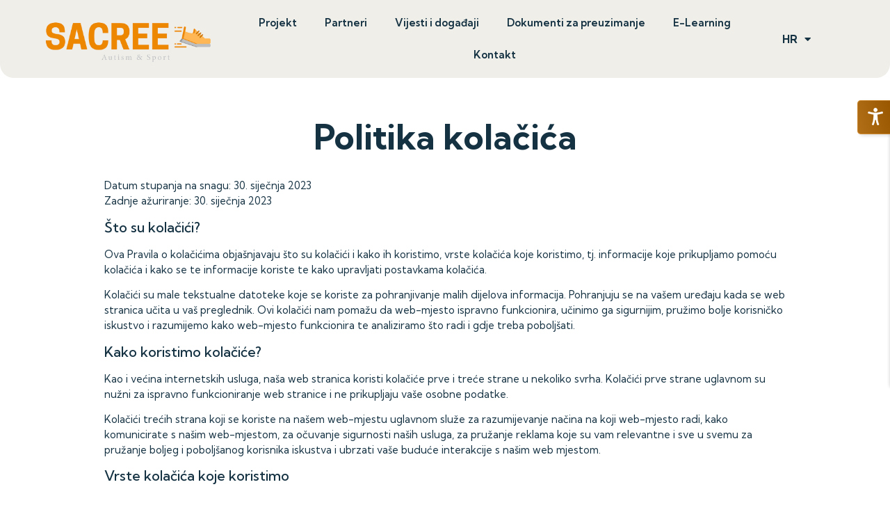

--- FILE ---
content_type: text/html; charset=UTF-8
request_url: https://sacree.eu/hr/politika-kolacica/
body_size: 14731
content:
<!doctype html>
<html lang="hr">
<head>
	<meta charset="UTF-8">
	<meta name="viewport" content="width=device-width, initial-scale=1">
	<link rel="profile" href="https://gmpg.org/xfn/11">
	<title>Politika kolačića &#8211; Sacree</title>
<meta name='robots' content='max-image-preview:large' />
<script id="cookieyes" type="text/javascript" src="https://cdn-cookieyes.com/client_data/e673cd9d2a30cd48ff60054d/script.js"></script><link rel="alternate" href="https://sacree.eu/cookie-policy/" hreflang="en" />
<link rel="alternate" href="https://sacree.eu/hr/politika-kolacica/" hreflang="hr" />
<link rel="alternate" href="https://sacree.eu/fr/politique-relative-aux-cookies/" hreflang="fr" />
<link rel="alternate" href="https://sacree.eu/pt/politica-de-cookies/" hreflang="pt" />
<link rel="alternate" href="https://sacree.eu/it/gestione-dei-cookie/" hreflang="it" />
<link rel='dns-prefetch' href='//www.googletagmanager.com' />
<link rel="alternate" type="application/rss+xml" title="Sacree &raquo; Kanal" href="https://sacree.eu/hr/feed/" />
<link rel="alternate" type="application/rss+xml" title="Sacree &raquo; Kanal komentara" href="https://sacree.eu/hr/comments/feed/" />
<link rel="alternate" title="oEmbed (JSON)" type="application/json+oembed" href="https://sacree.eu/wp-json/oembed/1.0/embed?url=https%3A%2F%2Fsacree.eu%2Fhr%2Fpolitika-kolacica%2F" />
<link rel="alternate" title="oEmbed (XML)" type="text/xml+oembed" href="https://sacree.eu/wp-json/oembed/1.0/embed?url=https%3A%2F%2Fsacree.eu%2Fhr%2Fpolitika-kolacica%2F&#038;format=xml" />
<style id='wp-img-auto-sizes-contain-inline-css'>
img:is([sizes=auto i],[sizes^="auto," i]){contain-intrinsic-size:3000px 1500px}
/*# sourceURL=wp-img-auto-sizes-contain-inline-css */
</style>
<style id='wp-emoji-styles-inline-css'>

	img.wp-smiley, img.emoji {
		display: inline !important;
		border: none !important;
		box-shadow: none !important;
		height: 1em !important;
		width: 1em !important;
		margin: 0 0.07em !important;
		vertical-align: -0.1em !important;
		background: none !important;
		padding: 0 !important;
	}
/*# sourceURL=wp-emoji-styles-inline-css */
</style>
<style id='classic-theme-styles-inline-css'>
/*! This file is auto-generated */
.wp-block-button__link{color:#fff;background-color:#32373c;border-radius:9999px;box-shadow:none;text-decoration:none;padding:calc(.667em + 2px) calc(1.333em + 2px);font-size:1.125em}.wp-block-file__button{background:#32373c;color:#fff;text-decoration:none}
/*# sourceURL=/wp-includes/css/classic-themes.min.css */
</style>
<link rel='stylesheet' id='jet-engine-frontend-css' href='https://sacree.eu/wp-content/plugins/jet-engine/assets/css/frontend.css?ver=3.2.7' media='all' />
<link rel='stylesheet' id='admin-style-css' href='https://sacree.eu/wp-content/plugins/accessibility/assets//css/admin-style.css?ver=1.0.6' media='all' />
<link rel='stylesheet' id='hello-elementor-css' href='https://sacree.eu/wp-content/themes/hello-elementor/style.min.css?ver=3.1.1' media='all' />
<link rel='stylesheet' id='hello-elementor-theme-style-css' href='https://sacree.eu/wp-content/themes/hello-elementor/theme.min.css?ver=3.1.1' media='all' />
<link rel='stylesheet' id='hello-elementor-header-footer-css' href='https://sacree.eu/wp-content/themes/hello-elementor/header-footer.min.css?ver=3.1.1' media='all' />
<link rel='stylesheet' id='elementor-frontend-css' href='https://sacree.eu/wp-content/plugins/elementor/assets/css/frontend.min.css?ver=3.27.6' media='all' />
<link rel='stylesheet' id='elementor-post-12-css' href='https://sacree.eu/wp-content/uploads/elementor/css/post-12.css?ver=1740764918' media='all' />
<link rel='stylesheet' id='widget-image-css' href='https://sacree.eu/wp-content/plugins/elementor/assets/css/widget-image.min.css?ver=3.27.6' media='all' />
<link rel='stylesheet' id='widget-menu-anchor-css' href='https://sacree.eu/wp-content/plugins/elementor/assets/css/widget-menu-anchor.min.css?ver=3.27.6' media='all' />
<link rel='stylesheet' id='widget-nav-menu-css' href='https://sacree.eu/wp-content/plugins/elementor-pro/assets/css/widget-nav-menu.min.css?ver=3.27.4' media='all' />
<link rel='stylesheet' id='widget-text-editor-css' href='https://sacree.eu/wp-content/plugins/elementor/assets/css/widget-text-editor.min.css?ver=3.27.6' media='all' />
<link rel='stylesheet' id='widget-heading-css' href='https://sacree.eu/wp-content/plugins/elementor/assets/css/widget-heading.min.css?ver=3.27.6' media='all' />
<link rel='stylesheet' id='widget-social-icons-css' href='https://sacree.eu/wp-content/plugins/elementor/assets/css/widget-social-icons.min.css?ver=3.27.6' media='all' />
<link rel='stylesheet' id='e-apple-webkit-css' href='https://sacree.eu/wp-content/plugins/elementor/assets/css/conditionals/apple-webkit.min.css?ver=3.27.6' media='all' />
<link rel='stylesheet' id='widget-post-info-css' href='https://sacree.eu/wp-content/plugins/elementor-pro/assets/css/widget-post-info.min.css?ver=3.27.4' media='all' />
<link rel='stylesheet' id='widget-icon-list-css' href='https://sacree.eu/wp-content/plugins/elementor/assets/css/widget-icon-list.min.css?ver=3.27.6' media='all' />
<link rel='stylesheet' id='elementor-icons-shared-0-css' href='https://sacree.eu/wp-content/plugins/elementor/assets/lib/font-awesome/css/fontawesome.min.css?ver=5.15.3' media='all' />
<link rel='stylesheet' id='elementor-icons-fa-regular-css' href='https://sacree.eu/wp-content/plugins/elementor/assets/lib/font-awesome/css/regular.min.css?ver=5.15.3' media='all' />
<link rel='stylesheet' id='elementor-icons-fa-solid-css' href='https://sacree.eu/wp-content/plugins/elementor/assets/lib/font-awesome/css/solid.min.css?ver=5.15.3' media='all' />
<link rel='stylesheet' id='widget-share-buttons-css' href='https://sacree.eu/wp-content/plugins/elementor-pro/assets/css/widget-share-buttons.min.css?ver=3.27.4' media='all' />
<link rel='stylesheet' id='elementor-icons-fa-brands-css' href='https://sacree.eu/wp-content/plugins/elementor/assets/lib/font-awesome/css/brands.min.css?ver=5.15.3' media='all' />
<link rel='stylesheet' id='elementor-icons-css' href='https://sacree.eu/wp-content/plugins/elementor/assets/lib/eicons/css/elementor-icons.min.css?ver=5.35.0' media='all' />
<link rel='stylesheet' id='cpel-language-switcher-css' href='https://sacree.eu/wp-content/plugins/connect-polylang-elementor/assets/css/language-switcher.min.css?ver=2.4.6' media='all' />
<link rel='stylesheet' id='elementor-post-662-css' href='https://sacree.eu/wp-content/uploads/elementor/css/post-662.css?ver=1740807412' media='all' />
<link rel='stylesheet' id='elementor-post-146-css' href='https://sacree.eu/wp-content/uploads/elementor/css/post-146.css?ver=1740764918' media='all' />
<link rel='stylesheet' id='elementor-post-555-css' href='https://sacree.eu/wp-content/uploads/elementor/css/post-555.css?ver=1740772715' media='all' />
<link rel='stylesheet' id='elementor-post-151-css' href='https://sacree.eu/wp-content/uploads/elementor/css/post-151.css?ver=1740764918' media='all' />
<link rel='stylesheet' id='google-fonts-1-css' href='https://fonts.googleapis.com/css?family=Kumbh+Sans%3A100%2C100italic%2C200%2C200italic%2C300%2C300italic%2C400%2C400italic%2C500%2C500italic%2C600%2C600italic%2C700%2C700italic%2C800%2C800italic%2C900%2C900italic%7CRoboto%3A100%2C100italic%2C200%2C200italic%2C300%2C300italic%2C400%2C400italic%2C500%2C500italic%2C600%2C600italic%2C700%2C700italic%2C800%2C800italic%2C900%2C900italic&#038;display=swap&#038;ver=06bfbe' media='all' />
<link rel="preconnect" href="https://fonts.gstatic.com/" crossorigin><!--n2css--><!--n2js--><script src="https://sacree.eu/wp-includes/js/jquery/jquery.min.js?ver=3.7.1" id="jquery-core-js"></script>
<script src="https://sacree.eu/wp-includes/js/jquery/jquery-migrate.min.js?ver=3.4.1" id="jquery-migrate-js"></script>

<!-- Google tag (gtag.js) snippet added by Site Kit -->

<!-- Google Analytics snippet added by Site Kit -->
<script src="https://www.googletagmanager.com/gtag/js?id=G-YDWBTNME32" id="google_gtagjs-js" async></script>
<script id="google_gtagjs-js-after">
window.dataLayer = window.dataLayer || [];function gtag(){dataLayer.push(arguments);}
gtag("set","linker",{"domains":["sacree.eu"]});
gtag("js", new Date());
gtag("set", "developer_id.dZTNiMT", true);
gtag("config", "G-YDWBTNME32");
//# sourceURL=google_gtagjs-js-after
</script>

<!-- End Google tag (gtag.js) snippet added by Site Kit -->
<link rel="https://api.w.org/" href="https://sacree.eu/wp-json/" /><link rel="alternate" title="JSON" type="application/json" href="https://sacree.eu/wp-json/wp/v2/pages/662" />
<link rel="canonical" href="https://sacree.eu/hr/politika-kolacica/" />
<link rel='shortlink' href='https://sacree.eu/?p=662' />
<meta name="generator" content="Site Kit by Google 1.147.0" /><meta name="generator" content="Elementor 3.27.6; features: additional_custom_breakpoints; settings: css_print_method-external, google_font-enabled, font_display-swap">
			<style>
				.e-con.e-parent:nth-of-type(n+4):not(.e-lazyloaded):not(.e-no-lazyload),
				.e-con.e-parent:nth-of-type(n+4):not(.e-lazyloaded):not(.e-no-lazyload) * {
					background-image: none !important;
				}
				@media screen and (max-height: 1024px) {
					.e-con.e-parent:nth-of-type(n+3):not(.e-lazyloaded):not(.e-no-lazyload),
					.e-con.e-parent:nth-of-type(n+3):not(.e-lazyloaded):not(.e-no-lazyload) * {
						background-image: none !important;
					}
				}
				@media screen and (max-height: 640px) {
					.e-con.e-parent:nth-of-type(n+2):not(.e-lazyloaded):not(.e-no-lazyload),
					.e-con.e-parent:nth-of-type(n+2):not(.e-lazyloaded):not(.e-no-lazyload) * {
						background-image: none !important;
					}
				}
			</style>
			<link rel="icon" href="https://sacree.eu/wp-content/uploads/2023/01/cropped-Favicon-SACREE-32x32.png" sizes="32x32" />
<link rel="icon" href="https://sacree.eu/wp-content/uploads/2023/01/cropped-Favicon-SACREE-192x192.png" sizes="192x192" />
<link rel="apple-touch-icon" href="https://sacree.eu/wp-content/uploads/2023/01/cropped-Favicon-SACREE-180x180.png" />
<meta name="msapplication-TileImage" content="https://sacree.eu/wp-content/uploads/2023/01/cropped-Favicon-SACREE-270x270.png" />
		<style id="wp-custom-css">
			.grecaptcha-badge { 
    visibility: hidden;
}


#octAccess .open, #octAccess .octContainer{
	background-color:#ED8700!important;
}

/* Ultra wide */
@media (max-width: 3840px) {.c-box {--content-width: 1120px;}}
/* Desktop */
@media (max-width: 1920px) {.c-box {--content-width: 1120px;}}
/* Laptop big */
@media (max-width: 1600px) {.c-box {--content-width: 74%;}}
/* Laptop small */
@media (max-width: 1366px) {.c-box {--content-width: 77%;}}
/* Tablet portrait */
@media (max-width: 1200px) {.c-box {--content-width: 80%;}}
/* Mobile */
@media (max-width: 767px) {.c-box {--content-width: 85%;}}



/* PADDING ALL SIDES */
.pad-s{padding: clamp(1.5rem, 1.3846rem + 0.5128vw, 2rem)}
.pad-m{padding: clamp(4rem, 2.6154rem + 6.1538vw, 7rem) clamp(2rem, 0.6154rem + 6.1538vw, 5rem);}
.pad-l{padding: clamp(5rem, 3.1538rem + 8.2051vw, 9rem) clamp(2rem, -0.3077rem + 10.2564vw, 7rem);}
/* PADDING TOP & BOTTOM */
/* Improved code */
.pad-tb-s{padding: clamp(1.5rem, 1.2692rem + 1.0256vw, 2.5rem) 0;}
.pad-tb-m{padding: clamp(4rem, 3.76915rem + 1.026vw, 5rem) 0;}
.pad-tb-l{padding: clamp(7rem, 6.76915rem + 1.026vw, 8rem) 0;}
/* PADDING TOP */
.pad-t-s{padding-top: clamp(1.5rem, 1.2692rem + 1.0256vw, 2.5rem);}
.pad-t-m{padding-top: clamp(4rem, 3.76915rem + 1.026vw, 5rem);}
.pad-t-l{padding-top: clamp(7rem, 6.76915rem + 1.026vw, 8rem);}
/* PADDING BOTTOM */
.pad-b-s{padding-bottom: clamp(1.5rem, 1.2692rem + 1.0256vw, 2.5rem);}
.pad-b-m{padding-bottom: clamp(4rem, 3.76915rem + 1.026vw, 5rem);}
.pad-b-l{padding-bottom: clamp(7rem, 6.76915rem + 1.026vw, 8rem);}
		</style>
		<style id='global-styles-inline-css'>
:root{--wp--preset--aspect-ratio--square: 1;--wp--preset--aspect-ratio--4-3: 4/3;--wp--preset--aspect-ratio--3-4: 3/4;--wp--preset--aspect-ratio--3-2: 3/2;--wp--preset--aspect-ratio--2-3: 2/3;--wp--preset--aspect-ratio--16-9: 16/9;--wp--preset--aspect-ratio--9-16: 9/16;--wp--preset--color--black: #000000;--wp--preset--color--cyan-bluish-gray: #abb8c3;--wp--preset--color--white: #ffffff;--wp--preset--color--pale-pink: #f78da7;--wp--preset--color--vivid-red: #cf2e2e;--wp--preset--color--luminous-vivid-orange: #ff6900;--wp--preset--color--luminous-vivid-amber: #fcb900;--wp--preset--color--light-green-cyan: #7bdcb5;--wp--preset--color--vivid-green-cyan: #00d084;--wp--preset--color--pale-cyan-blue: #8ed1fc;--wp--preset--color--vivid-cyan-blue: #0693e3;--wp--preset--color--vivid-purple: #9b51e0;--wp--preset--gradient--vivid-cyan-blue-to-vivid-purple: linear-gradient(135deg,rgb(6,147,227) 0%,rgb(155,81,224) 100%);--wp--preset--gradient--light-green-cyan-to-vivid-green-cyan: linear-gradient(135deg,rgb(122,220,180) 0%,rgb(0,208,130) 100%);--wp--preset--gradient--luminous-vivid-amber-to-luminous-vivid-orange: linear-gradient(135deg,rgb(252,185,0) 0%,rgb(255,105,0) 100%);--wp--preset--gradient--luminous-vivid-orange-to-vivid-red: linear-gradient(135deg,rgb(255,105,0) 0%,rgb(207,46,46) 100%);--wp--preset--gradient--very-light-gray-to-cyan-bluish-gray: linear-gradient(135deg,rgb(238,238,238) 0%,rgb(169,184,195) 100%);--wp--preset--gradient--cool-to-warm-spectrum: linear-gradient(135deg,rgb(74,234,220) 0%,rgb(151,120,209) 20%,rgb(207,42,186) 40%,rgb(238,44,130) 60%,rgb(251,105,98) 80%,rgb(254,248,76) 100%);--wp--preset--gradient--blush-light-purple: linear-gradient(135deg,rgb(255,206,236) 0%,rgb(152,150,240) 100%);--wp--preset--gradient--blush-bordeaux: linear-gradient(135deg,rgb(254,205,165) 0%,rgb(254,45,45) 50%,rgb(107,0,62) 100%);--wp--preset--gradient--luminous-dusk: linear-gradient(135deg,rgb(255,203,112) 0%,rgb(199,81,192) 50%,rgb(65,88,208) 100%);--wp--preset--gradient--pale-ocean: linear-gradient(135deg,rgb(255,245,203) 0%,rgb(182,227,212) 50%,rgb(51,167,181) 100%);--wp--preset--gradient--electric-grass: linear-gradient(135deg,rgb(202,248,128) 0%,rgb(113,206,126) 100%);--wp--preset--gradient--midnight: linear-gradient(135deg,rgb(2,3,129) 0%,rgb(40,116,252) 100%);--wp--preset--font-size--small: 13px;--wp--preset--font-size--medium: 20px;--wp--preset--font-size--large: 36px;--wp--preset--font-size--x-large: 42px;--wp--preset--spacing--20: 0.44rem;--wp--preset--spacing--30: 0.67rem;--wp--preset--spacing--40: 1rem;--wp--preset--spacing--50: 1.5rem;--wp--preset--spacing--60: 2.25rem;--wp--preset--spacing--70: 3.38rem;--wp--preset--spacing--80: 5.06rem;--wp--preset--shadow--natural: 6px 6px 9px rgba(0, 0, 0, 0.2);--wp--preset--shadow--deep: 12px 12px 50px rgba(0, 0, 0, 0.4);--wp--preset--shadow--sharp: 6px 6px 0px rgba(0, 0, 0, 0.2);--wp--preset--shadow--outlined: 6px 6px 0px -3px rgb(255, 255, 255), 6px 6px rgb(0, 0, 0);--wp--preset--shadow--crisp: 6px 6px 0px rgb(0, 0, 0);}:where(.is-layout-flex){gap: 0.5em;}:where(.is-layout-grid){gap: 0.5em;}body .is-layout-flex{display: flex;}.is-layout-flex{flex-wrap: wrap;align-items: center;}.is-layout-flex > :is(*, div){margin: 0;}body .is-layout-grid{display: grid;}.is-layout-grid > :is(*, div){margin: 0;}:where(.wp-block-columns.is-layout-flex){gap: 2em;}:where(.wp-block-columns.is-layout-grid){gap: 2em;}:where(.wp-block-post-template.is-layout-flex){gap: 1.25em;}:where(.wp-block-post-template.is-layout-grid){gap: 1.25em;}.has-black-color{color: var(--wp--preset--color--black) !important;}.has-cyan-bluish-gray-color{color: var(--wp--preset--color--cyan-bluish-gray) !important;}.has-white-color{color: var(--wp--preset--color--white) !important;}.has-pale-pink-color{color: var(--wp--preset--color--pale-pink) !important;}.has-vivid-red-color{color: var(--wp--preset--color--vivid-red) !important;}.has-luminous-vivid-orange-color{color: var(--wp--preset--color--luminous-vivid-orange) !important;}.has-luminous-vivid-amber-color{color: var(--wp--preset--color--luminous-vivid-amber) !important;}.has-light-green-cyan-color{color: var(--wp--preset--color--light-green-cyan) !important;}.has-vivid-green-cyan-color{color: var(--wp--preset--color--vivid-green-cyan) !important;}.has-pale-cyan-blue-color{color: var(--wp--preset--color--pale-cyan-blue) !important;}.has-vivid-cyan-blue-color{color: var(--wp--preset--color--vivid-cyan-blue) !important;}.has-vivid-purple-color{color: var(--wp--preset--color--vivid-purple) !important;}.has-black-background-color{background-color: var(--wp--preset--color--black) !important;}.has-cyan-bluish-gray-background-color{background-color: var(--wp--preset--color--cyan-bluish-gray) !important;}.has-white-background-color{background-color: var(--wp--preset--color--white) !important;}.has-pale-pink-background-color{background-color: var(--wp--preset--color--pale-pink) !important;}.has-vivid-red-background-color{background-color: var(--wp--preset--color--vivid-red) !important;}.has-luminous-vivid-orange-background-color{background-color: var(--wp--preset--color--luminous-vivid-orange) !important;}.has-luminous-vivid-amber-background-color{background-color: var(--wp--preset--color--luminous-vivid-amber) !important;}.has-light-green-cyan-background-color{background-color: var(--wp--preset--color--light-green-cyan) !important;}.has-vivid-green-cyan-background-color{background-color: var(--wp--preset--color--vivid-green-cyan) !important;}.has-pale-cyan-blue-background-color{background-color: var(--wp--preset--color--pale-cyan-blue) !important;}.has-vivid-cyan-blue-background-color{background-color: var(--wp--preset--color--vivid-cyan-blue) !important;}.has-vivid-purple-background-color{background-color: var(--wp--preset--color--vivid-purple) !important;}.has-black-border-color{border-color: var(--wp--preset--color--black) !important;}.has-cyan-bluish-gray-border-color{border-color: var(--wp--preset--color--cyan-bluish-gray) !important;}.has-white-border-color{border-color: var(--wp--preset--color--white) !important;}.has-pale-pink-border-color{border-color: var(--wp--preset--color--pale-pink) !important;}.has-vivid-red-border-color{border-color: var(--wp--preset--color--vivid-red) !important;}.has-luminous-vivid-orange-border-color{border-color: var(--wp--preset--color--luminous-vivid-orange) !important;}.has-luminous-vivid-amber-border-color{border-color: var(--wp--preset--color--luminous-vivid-amber) !important;}.has-light-green-cyan-border-color{border-color: var(--wp--preset--color--light-green-cyan) !important;}.has-vivid-green-cyan-border-color{border-color: var(--wp--preset--color--vivid-green-cyan) !important;}.has-pale-cyan-blue-border-color{border-color: var(--wp--preset--color--pale-cyan-blue) !important;}.has-vivid-cyan-blue-border-color{border-color: var(--wp--preset--color--vivid-cyan-blue) !important;}.has-vivid-purple-border-color{border-color: var(--wp--preset--color--vivid-purple) !important;}.has-vivid-cyan-blue-to-vivid-purple-gradient-background{background: var(--wp--preset--gradient--vivid-cyan-blue-to-vivid-purple) !important;}.has-light-green-cyan-to-vivid-green-cyan-gradient-background{background: var(--wp--preset--gradient--light-green-cyan-to-vivid-green-cyan) !important;}.has-luminous-vivid-amber-to-luminous-vivid-orange-gradient-background{background: var(--wp--preset--gradient--luminous-vivid-amber-to-luminous-vivid-orange) !important;}.has-luminous-vivid-orange-to-vivid-red-gradient-background{background: var(--wp--preset--gradient--luminous-vivid-orange-to-vivid-red) !important;}.has-very-light-gray-to-cyan-bluish-gray-gradient-background{background: var(--wp--preset--gradient--very-light-gray-to-cyan-bluish-gray) !important;}.has-cool-to-warm-spectrum-gradient-background{background: var(--wp--preset--gradient--cool-to-warm-spectrum) !important;}.has-blush-light-purple-gradient-background{background: var(--wp--preset--gradient--blush-light-purple) !important;}.has-blush-bordeaux-gradient-background{background: var(--wp--preset--gradient--blush-bordeaux) !important;}.has-luminous-dusk-gradient-background{background: var(--wp--preset--gradient--luminous-dusk) !important;}.has-pale-ocean-gradient-background{background: var(--wp--preset--gradient--pale-ocean) !important;}.has-electric-grass-gradient-background{background: var(--wp--preset--gradient--electric-grass) !important;}.has-midnight-gradient-background{background: var(--wp--preset--gradient--midnight) !important;}.has-small-font-size{font-size: var(--wp--preset--font-size--small) !important;}.has-medium-font-size{font-size: var(--wp--preset--font-size--medium) !important;}.has-large-font-size{font-size: var(--wp--preset--font-size--large) !important;}.has-x-large-font-size{font-size: var(--wp--preset--font-size--x-large) !important;}
/*# sourceURL=global-styles-inline-css */
</style>
<link rel='stylesheet' id='elementor-post-227-css' href='https://sacree.eu/wp-content/uploads/elementor/css/post-227.css?ver=1740764919' media='all' />
<link rel='stylesheet' id='e-animation-slideInLeft-css' href='https://sacree.eu/wp-content/plugins/elementor/assets/lib/animations/styles/slideInLeft.min.css?ver=3.27.6' media='all' />
<link rel='stylesheet' id='e-popup-css' href='https://sacree.eu/wp-content/plugins/elementor-pro/assets/css/conditionals/popup.min.css?ver=3.27.4' media='all' />
</head>
<body class="wp-singular page-template-default page page-id-662 wp-custom-logo wp-theme-hello-elementor elementor-default elementor-template-full-width elementor-kit-12 elementor-page elementor-page-662 elementor-page-151">


<a class="skip-link screen-reader-text" href="#content">Skip to content</a>

		<div data-elementor-type="header" data-elementor-id="146" class="elementor elementor-146 elementor-location-header" data-elementor-post-type="elementor_library">
					<section class="elementor-section elementor-top-section elementor-element elementor-element-df2432d elementor-section-full_width elementor-hidden-tablet elementor-hidden-mobile elementor-section-height-default elementor-section-height-default" data-id="df2432d" data-element_type="section" data-settings="{&quot;background_background&quot;:&quot;classic&quot;}">
						<div class="elementor-container elementor-column-gap-default">
					<div class="elementor-column elementor-col-33 elementor-top-column elementor-element elementor-element-1472e44" data-id="1472e44" data-element_type="column">
			<div class="elementor-widget-wrap elementor-element-populated">
						<div class="elementor-element elementor-element-a065429 elementor-widget elementor-widget-theme-site-logo elementor-widget-image" data-id="a065429" data-element_type="widget" data-widget_type="theme-site-logo.default">
				<div class="elementor-widget-container">
											<a href="https://sacree.eu/hr/naslovnica/">
			<img fetchpriority="high" width="2500" height="900" src="https://sacree.eu/wp-content/uploads/2023/01/Logo-SACREE.png" class="attachment-full size-full wp-image-147" alt="" srcset="https://sacree.eu/wp-content/uploads/2023/01/Logo-SACREE.png 2500w, https://sacree.eu/wp-content/uploads/2023/01/Logo-SACREE-300x108.png 300w, https://sacree.eu/wp-content/uploads/2023/01/Logo-SACREE-1024x369.png 1024w, https://sacree.eu/wp-content/uploads/2023/01/Logo-SACREE-768x276.png 768w, https://sacree.eu/wp-content/uploads/2023/01/Logo-SACREE-1536x553.png 1536w, https://sacree.eu/wp-content/uploads/2023/01/Logo-SACREE-2048x737.png 2048w" sizes="(max-width: 2500px) 100vw, 2500px" />				</a>
											</div>
				</div>
					</div>
		</div>
				<div class="elementor-column elementor-col-33 elementor-top-column elementor-element elementor-element-06b7873" data-id="06b7873" data-element_type="column">
			<div class="elementor-widget-wrap elementor-element-populated">
						<div class="elementor-element elementor-element-e65b128 elementor-widget elementor-widget-menu-anchor" data-id="e65b128" data-element_type="widget" data-widget_type="menu-anchor.default">
				<div class="elementor-widget-container">
							<div class="elementor-menu-anchor" id="retour"></div>
						</div>
				</div>
				<div class="elementor-element elementor-element-ab2fe8b elementor-nav-menu__align-center elementor-nav-menu--dropdown-mobile elementor-nav-menu__text-align-aside elementor-nav-menu--toggle elementor-nav-menu--burger elementor-widget elementor-widget-nav-menu" data-id="ab2fe8b" data-element_type="widget" data-settings="{&quot;layout&quot;:&quot;horizontal&quot;,&quot;submenu_icon&quot;:{&quot;value&quot;:&quot;&lt;i class=\&quot;fas fa-caret-down\&quot;&gt;&lt;\/i&gt;&quot;,&quot;library&quot;:&quot;fa-solid&quot;},&quot;toggle&quot;:&quot;burger&quot;}" data-widget_type="nav-menu.default">
				<div class="elementor-widget-container">
								<nav aria-label="Menu" class="elementor-nav-menu--main elementor-nav-menu__container elementor-nav-menu--layout-horizontal e--pointer-none">
				<ul id="menu-1-ab2fe8b" class="elementor-nav-menu"><li class="menu-item menu-item-type-post_type menu-item-object-page menu-item-538"><a href="https://sacree.eu/hr/projekt/" class="elementor-item">Projekt</a></li>
<li class="menu-item menu-item-type-post_type menu-item-object-page menu-item-537"><a href="https://sacree.eu/hr/partneri/" class="elementor-item">Partneri</a></li>
<li class="menu-item menu-item-type-post_type menu-item-object-page menu-item-539"><a href="https://sacree.eu/hr/vijesti-i-dogadaji/" class="elementor-item">Vijesti i događaji</a></li>
<li class="menu-item menu-item-type-post_type menu-item-object-page menu-item-536"><a href="https://sacree.eu/hr/dokumenti-za-preuzimanje/" class="elementor-item">Dokumenti za preuzimanje</a></li>
<li class="menu-item menu-item-type-post_type menu-item-object-page menu-item-1833"><a href="https://sacree.eu/hr/e-learning-hr/" class="elementor-item">E-Learning</a></li>
<li class="menu-item menu-item-type-custom menu-item-object-custom menu-item-575"><a href="https://sacree.eu/hr/naslovnica/#contact" class="elementor-item elementor-item-anchor">Kontakt</a></li>
</ul>			</nav>
					<div class="elementor-menu-toggle" role="button" tabindex="0" aria-label="Menu Toggle" aria-expanded="false">
			<i aria-hidden="true" role="presentation" class="elementor-menu-toggle__icon--open eicon-menu-bar"></i><i aria-hidden="true" role="presentation" class="elementor-menu-toggle__icon--close eicon-close"></i>		</div>
					<nav class="elementor-nav-menu--dropdown elementor-nav-menu__container" aria-hidden="true">
				<ul id="menu-2-ab2fe8b" class="elementor-nav-menu"><li class="menu-item menu-item-type-post_type menu-item-object-page menu-item-538"><a href="https://sacree.eu/hr/projekt/" class="elementor-item" tabindex="-1">Projekt</a></li>
<li class="menu-item menu-item-type-post_type menu-item-object-page menu-item-537"><a href="https://sacree.eu/hr/partneri/" class="elementor-item" tabindex="-1">Partneri</a></li>
<li class="menu-item menu-item-type-post_type menu-item-object-page menu-item-539"><a href="https://sacree.eu/hr/vijesti-i-dogadaji/" class="elementor-item" tabindex="-1">Vijesti i događaji</a></li>
<li class="menu-item menu-item-type-post_type menu-item-object-page menu-item-536"><a href="https://sacree.eu/hr/dokumenti-za-preuzimanje/" class="elementor-item" tabindex="-1">Dokumenti za preuzimanje</a></li>
<li class="menu-item menu-item-type-post_type menu-item-object-page menu-item-1833"><a href="https://sacree.eu/hr/e-learning-hr/" class="elementor-item" tabindex="-1">E-Learning</a></li>
<li class="menu-item menu-item-type-custom menu-item-object-custom menu-item-575"><a href="https://sacree.eu/hr/naslovnica/#contact" class="elementor-item elementor-item-anchor" tabindex="-1">Kontakt</a></li>
</ul>			</nav>
						</div>
				</div>
					</div>
		</div>
				<div class="elementor-column elementor-col-33 elementor-top-column elementor-element elementor-element-ad9497c" data-id="ad9497c" data-element_type="column">
			<div class="elementor-widget-wrap elementor-element-populated">
						<div style="--langs:4" class="elementor-element elementor-element-daad1fb cpel-switcher--layout-dropdown cpel-switcher--drop-on-click cpel-switcher--drop-to-down elementor-widget elementor-widget-polylang-language-switcher" data-id="daad1fb" data-element_type="widget" data-widget_type="polylang-language-switcher.default">
				<div class="elementor-widget-container">
					<nav class="cpel-switcher__nav"><div class="cpel-switcher__toggle cpel-switcher__lang" onclick="this.classList.toggle('cpel-switcher__toggle--on')"><a lang="hr" hreflang="hr" href="https://sacree.eu/hr/politika-kolacica/"><span class="cpel-switcher__code">HR</span><i class="cpel-switcher__icon fas fa-caret-down" aria-hidden="true"></i></a></div><ul class="cpel-switcher__list"><li class="cpel-switcher__lang"><a lang="en-GB" hreflang="en-GB" href="https://sacree.eu/cookie-policy/"><span class="cpel-switcher__code">EN</span></a></li><li class="cpel-switcher__lang"><a lang="fr-FR" hreflang="fr-FR" href="https://sacree.eu/fr/politique-relative-aux-cookies/"><span class="cpel-switcher__code">FR</span></a></li><li class="cpel-switcher__lang"><a lang="pt-PT" hreflang="pt-PT" href="https://sacree.eu/pt/politica-de-cookies/"><span class="cpel-switcher__code">PT</span></a></li><li class="cpel-switcher__lang"><a lang="it-IT" hreflang="it-IT" href="https://sacree.eu/it/gestione-dei-cookie/"><span class="cpel-switcher__code">IT</span></a></li></ul></nav>				</div>
				</div>
					</div>
		</div>
					</div>
		</section>
				<section class="elementor-section elementor-top-section elementor-element elementor-element-c9e72a0 elementor-hidden-desktop elementor-section-boxed elementor-section-height-default elementor-section-height-default" data-id="c9e72a0" data-element_type="section" data-settings="{&quot;background_background&quot;:&quot;classic&quot;}">
						<div class="elementor-container elementor-column-gap-default">
					<div class="elementor-column elementor-col-33 elementor-top-column elementor-element elementor-element-ee694e5" data-id="ee694e5" data-element_type="column">
			<div class="elementor-widget-wrap elementor-element-populated">
						<div class="elementor-element elementor-element-57caa23 elementor-view-stacked elementor-shape-circle elementor-widget elementor-widget-icon" data-id="57caa23" data-element_type="widget" data-widget_type="icon.default">
				<div class="elementor-widget-container">
							<div class="elementor-icon-wrapper">
			<a class="elementor-icon" href="#elementor-action%3Aaction%3Dpopup%3Aopen%26settings%3DeyJpZCI6IjIyNyIsInRvZ2dsZSI6ZmFsc2V9">
			<svg xmlns="http://www.w3.org/2000/svg" width="1em" height="1em" viewBox="0 0 15 15"><path fill="currentColor" fill-rule="evenodd" d="M1.5 3a.5.5 0 0 0 0 1h12a.5.5 0 0 0 0-1h-12ZM1 7.5a.5.5 0 0 1 .5-.5h12a.5.5 0 0 1 0 1h-12a.5.5 0 0 1-.5-.5Zm0 4a.5.5 0 0 1 .5-.5h12a.5.5 0 0 1 0 1h-12a.5.5 0 0 1-.5-.5Z" clip-rule="evenodd"></path></svg>			</a>
		</div>
						</div>
				</div>
					</div>
		</div>
				<div class="elementor-column elementor-col-33 elementor-top-column elementor-element elementor-element-37a9bd6" data-id="37a9bd6" data-element_type="column">
			<div class="elementor-widget-wrap elementor-element-populated">
						<div class="elementor-element elementor-element-03b8444 elementor-widget elementor-widget-theme-site-logo elementor-widget-image" data-id="03b8444" data-element_type="widget" data-widget_type="theme-site-logo.default">
				<div class="elementor-widget-container">
											<a href="https://sacree.eu/hr/naslovnica/">
			<img fetchpriority="high" width="2500" height="900" src="https://sacree.eu/wp-content/uploads/2023/01/Logo-SACREE.png" class="attachment-full size-full wp-image-147" alt="" srcset="https://sacree.eu/wp-content/uploads/2023/01/Logo-SACREE.png 2500w, https://sacree.eu/wp-content/uploads/2023/01/Logo-SACREE-300x108.png 300w, https://sacree.eu/wp-content/uploads/2023/01/Logo-SACREE-1024x369.png 1024w, https://sacree.eu/wp-content/uploads/2023/01/Logo-SACREE-768x276.png 768w, https://sacree.eu/wp-content/uploads/2023/01/Logo-SACREE-1536x553.png 1536w, https://sacree.eu/wp-content/uploads/2023/01/Logo-SACREE-2048x737.png 2048w" sizes="(max-width: 2500px) 100vw, 2500px" />				</a>
											</div>
				</div>
					</div>
		</div>
				<div class="elementor-column elementor-col-33 elementor-top-column elementor-element elementor-element-5c5d335" data-id="5c5d335" data-element_type="column">
			<div class="elementor-widget-wrap elementor-element-populated">
						<div style="--langs:4" class="elementor-element elementor-element-3c0c2ce cpel-switcher--align-center cpel-switcher--layout-dropdown cpel-switcher--drop-on-click cpel-switcher--drop-to-down elementor-widget elementor-widget-polylang-language-switcher" data-id="3c0c2ce" data-element_type="widget" data-widget_type="polylang-language-switcher.default">
				<div class="elementor-widget-container">
					<nav class="cpel-switcher__nav"><div class="cpel-switcher__toggle cpel-switcher__lang" onclick="this.classList.toggle('cpel-switcher__toggle--on')"><a lang="hr" hreflang="hr" href="https://sacree.eu/hr/politika-kolacica/"><span class="cpel-switcher__code">HR</span><i class="cpel-switcher__icon fas fa-caret-down" aria-hidden="true"></i></a></div><ul class="cpel-switcher__list"><li class="cpel-switcher__lang"><a lang="en-GB" hreflang="en-GB" href="https://sacree.eu/cookie-policy/"><span class="cpel-switcher__code">EN</span></a></li><li class="cpel-switcher__lang"><a lang="fr-FR" hreflang="fr-FR" href="https://sacree.eu/fr/politique-relative-aux-cookies/"><span class="cpel-switcher__code">FR</span></a></li><li class="cpel-switcher__lang"><a lang="pt-PT" hreflang="pt-PT" href="https://sacree.eu/pt/politica-de-cookies/"><span class="cpel-switcher__code">PT</span></a></li><li class="cpel-switcher__lang"><a lang="it-IT" hreflang="it-IT" href="https://sacree.eu/it/gestione-dei-cookie/"><span class="cpel-switcher__code">IT</span></a></li></ul></nav>				</div>
				</div>
					</div>
		</div>
					</div>
		</section>
				</div>
				<div data-elementor-type="wp-page" data-elementor-id="662" class="elementor elementor-662" data-elementor-post-type="page">
						<section class="elementor-section elementor-top-section elementor-element elementor-element-bcbb862 elementor-section-boxed elementor-section-height-default elementor-section-height-default" data-id="bcbb862" data-element_type="section">
						<div class="elementor-container elementor-column-gap-default">
					<div class="elementor-column elementor-col-100 elementor-top-column elementor-element elementor-element-cd1b34f" data-id="cd1b34f" data-element_type="column">
			<div class="elementor-widget-wrap elementor-element-populated">
						<div class="elementor-element elementor-element-eaf9977 elementor-widget elementor-widget-heading" data-id="eaf9977" data-element_type="widget" data-widget_type="heading.default">
				<div class="elementor-widget-container">
					<h1 class="elementor-heading-title elementor-size-default">Politika kolačića</h1>				</div>
				</div>
				<div class="elementor-element elementor-element-ce35f05 elementor-widget elementor-widget-text-editor" data-id="ce35f05" data-element_type="widget" data-widget_type="text-editor.default">
				<div class="elementor-widget-container">
									<p><style>
    a.cky-banner-element {<br />        padding: 8px 30px;<br />        background: #F8F9FA;<br />        color: #858A8F;<br />        border: 1px solid #DEE2E6;<br />        box-sizing: border-box;<br />        border-radius: 2px;<br />        cursor: pointer;<br />}<br /></style></p><p>Datum stupanja na snagu: 30. siječnja 2023<br />Zadnje ažuriranje: 30. siječnja 2023</p><h5>Što su kolačići?</h5><div class="cookie-policy-p"><p>Ova Pravila o kolačićima objašnjavaju što su kolačići i kako ih koristimo, vrste kolačića koje koristimo, tj. informacije koje prikupljamo pomoću kolačića i kako se te informacije koriste te kako upravljati postavkama kolačića.</p><p>Kolačići su male tekstualne datoteke koje se koriste za pohranjivanje malih dijelova informacija. Pohranjuju se na vašem uređaju kada se web stranica učita u vaš preglednik. Ovi kolačići nam pomažu da web-mjesto ispravno funkcionira, učinimo ga sigurnijim, pružimo bolje korisničko iskustvo i razumijemo kako web-mjesto funkcionira te analiziramo što radi i gdje treba poboljšati.</p></div><h5>Kako koristimo kolačiće?</h5><div class="cookie-policy-p"><p>Kao i većina internetskih usluga, naša web stranica koristi kolačiće prve i treće strane u nekoliko svrha. Kolačići prve strane uglavnom su nužni za ispravno funkcioniranje web stranice i ne prikupljaju vaše osobne podatke.</p><p>Kolačići trećih strana koji se koriste na našem web-mjestu uglavnom služe za razumijevanje načina na koji web-mjesto radi, kako komunicirate s našim web-mjestom, za očuvanje sigurnosti naših usluga, za pružanje reklama koje su vam relevantne i sve u svemu za pružanje boljeg i poboljšanog korisnika iskustva i ubrzati vaše buduće interakcije s našim web mjestom.</p></div><h5>Vrste kolačića koje koristimo</h5><div class="cky-audit-table-element"> </div><h5 style="margin-bottom: 20px;">Upravljajte postavkama kolačića</h5><p><a class="cky-banner-element">Postavke kolačića</a></p><div><p>Postavke kolačića možete promijeniti u bilo kojem trenutku klikom na gornji gumb. To će vam omogućiti da ponovno posjetite natpis pristanka na kolačiće i promijenite svoje postavke ili odmah povučete svoj pristanak.</p><p>Osim toga, različiti preglednici pružaju različite metode za blokiranje i brisanje kolačića koje koriste web stranice. Možete promijeniti postavke svog preglednika kako biste blokirali/izbrisali kolačiće. Dolje su navedene poveznice na dokumente podrške o tome kako upravljati i brisati kolačiće iz glavnih web preglednika.</p><p>Chrome: <a href="https://support.google.com/accounts/answer/32050" target="_blank" rel="noopener">https://support.google.com/accounts/answer/32050</a></p><p>Safari: <a href="https://support.apple.com/en-in/guide/safari/sfri11471/mac" target="_blank" rel="noopener">https://support.apple.com/en-in/guide/safari/sfri11471/mac</a></p><p>Firefox: <a href="https://support.mozilla.org/en-US/kb/clear-cookies-and-site-data-firefox?redirectslug=delete-cookies-remove-info-websites-stored&amp;redirectlocale=en-US" target="_blank" rel="noopener">https://support.mozilla.org/en-US/kb/clear-cookies-and-site-data-firefox?redirectslug=delete-cookies-remove-info-websites-stored&amp;redirectlocale=en-US</a></p><p>Internet Explorer: <a href="https://support.microsoft.com/en-us/topic/how-to-delete-cookie-files-in-internet-explorer-bca9446f-d873-78de-77ba-d42645fa52fc" target="_blank" rel="noopener">https://support.microsoft.com/en-us/topic/how-to-delete-cookie-files-in-internet-explorer-bca9446f-d873-78de-77ba-d42645fa52fc</a></p><p>Ako koristite bilo koji drugi web preglednik, posjetite službene dokumente za podršku vašeg preglednika.</p></div>								</div>
				</div>
					</div>
		</div>
					</div>
		</section>
				</div>
				<div data-elementor-type="footer" data-elementor-id="555" class="elementor elementor-555 elementor-location-footer" data-elementor-post-type="elementor_library">
					<section class="elementor-section elementor-top-section elementor-element elementor-element-d4bc107 elementor-section-boxed elementor-section-height-default elementor-section-height-default" data-id="d4bc107" data-element_type="section" data-settings="{&quot;background_background&quot;:&quot;classic&quot;}">
						<div class="elementor-container elementor-column-gap-default">
					<div class="elementor-column elementor-col-25 elementor-top-column elementor-element elementor-element-ab330cf" data-id="ab330cf" data-element_type="column">
			<div class="elementor-widget-wrap elementor-element-populated">
						<div class="elementor-element elementor-element-9ea4d31 elementor-widget elementor-widget-theme-site-logo elementor-widget-image" data-id="9ea4d31" data-element_type="widget" data-widget_type="theme-site-logo.default">
				<div class="elementor-widget-container">
											<a href="https://sacree.eu/hr/naslovnica/">
			<img width="2500" height="900" src="https://sacree.eu/wp-content/uploads/2023/01/Logo-SACREE.png" class="attachment-full size-full wp-image-147" alt="" srcset="https://sacree.eu/wp-content/uploads/2023/01/Logo-SACREE.png 2500w, https://sacree.eu/wp-content/uploads/2023/01/Logo-SACREE-300x108.png 300w, https://sacree.eu/wp-content/uploads/2023/01/Logo-SACREE-1024x369.png 1024w, https://sacree.eu/wp-content/uploads/2023/01/Logo-SACREE-768x276.png 768w, https://sacree.eu/wp-content/uploads/2023/01/Logo-SACREE-1536x553.png 1536w, https://sacree.eu/wp-content/uploads/2023/01/Logo-SACREE-2048x737.png 2048w" sizes="(max-width: 2500px) 100vw, 2500px" />				</a>
											</div>
				</div>
				<div class="elementor-element elementor-element-20c68ff elementor-widget elementor-widget-text-editor" data-id="20c68ff" data-element_type="widget" data-widget_type="text-editor.default">
				<div class="elementor-widget-container">
									<p>Ovo je djelo licencirano pod međunarodnom licencom Creative Commons Attribution – NonCommercial – ShareAlike 4.0.</p>								</div>
				</div>
				<div class="elementor-element elementor-element-58b9589 elementor-widget elementor-widget-text-editor" data-id="58b9589" data-element_type="widget" data-widget_type="text-editor.default">
				<div class="elementor-widget-container">
									<p>© 2023 &#8211; Sva prava pridržana &#8211; web stranicu izradio <a href="https://alexandre-vincent.com/">Alexandre Vincent</a></p>								</div>
				</div>
				<div class="elementor-element elementor-element-44a48e5 elementor-widget elementor-widget-image" data-id="44a48e5" data-element_type="widget" data-widget_type="image.default">
				<div class="elementor-widget-container">
															<img width="800" height="210" src="https://sacree.eu/wp-content/uploads/2023/01/HR_Co-fundedbytheEU_RGB_POS-1024x269.png" class="attachment-large size-large wp-image-1329" alt="" srcset="https://sacree.eu/wp-content/uploads/2023/01/HR_Co-fundedbytheEU_RGB_POS-1024x269.png 1024w, https://sacree.eu/wp-content/uploads/2023/01/HR_Co-fundedbytheEU_RGB_POS-300x79.png 300w, https://sacree.eu/wp-content/uploads/2023/01/HR_Co-fundedbytheEU_RGB_POS-768x202.png 768w, https://sacree.eu/wp-content/uploads/2023/01/HR_Co-fundedbytheEU_RGB_POS-1536x403.png 1536w, https://sacree.eu/wp-content/uploads/2023/01/HR_Co-fundedbytheEU_RGB_POS-2048x537.png 2048w" sizes="(max-width: 800px) 100vw, 800px" />															</div>
				</div>
					</div>
		</div>
				<div class="elementor-column elementor-col-25 elementor-top-column elementor-element elementor-element-91d486e elementor-hidden-tablet elementor-hidden-mobile" data-id="91d486e" data-element_type="column">
			<div class="elementor-widget-wrap elementor-element-populated">
						<div class="elementor-element elementor-element-979718c elementor-widget elementor-widget-heading" data-id="979718c" data-element_type="widget" data-widget_type="heading.default">
				<div class="elementor-widget-container">
					<h2 class="elementor-heading-title elementor-size-default">Stranice</h2>				</div>
				</div>
				<div class="elementor-element elementor-element-a51a4f0 elementor-nav-menu--dropdown-tablet elementor-nav-menu__text-align-aside elementor-nav-menu--toggle elementor-nav-menu--burger elementor-widget elementor-widget-nav-menu" data-id="a51a4f0" data-element_type="widget" data-settings="{&quot;layout&quot;:&quot;vertical&quot;,&quot;submenu_icon&quot;:{&quot;value&quot;:&quot;&lt;i class=\&quot;fas fa-caret-down\&quot;&gt;&lt;\/i&gt;&quot;,&quot;library&quot;:&quot;fa-solid&quot;},&quot;toggle&quot;:&quot;burger&quot;}" data-widget_type="nav-menu.default">
				<div class="elementor-widget-container">
								<nav aria-label="Menu" class="elementor-nav-menu--main elementor-nav-menu__container elementor-nav-menu--layout-vertical e--pointer-none">
				<ul id="menu-1-a51a4f0" class="elementor-nav-menu sm-vertical"><li class="menu-item menu-item-type-post_type menu-item-object-page menu-item-538"><a href="https://sacree.eu/hr/projekt/" class="elementor-item">Projekt</a></li>
<li class="menu-item menu-item-type-post_type menu-item-object-page menu-item-537"><a href="https://sacree.eu/hr/partneri/" class="elementor-item">Partneri</a></li>
<li class="menu-item menu-item-type-post_type menu-item-object-page menu-item-539"><a href="https://sacree.eu/hr/vijesti-i-dogadaji/" class="elementor-item">Vijesti i događaji</a></li>
<li class="menu-item menu-item-type-post_type menu-item-object-page menu-item-536"><a href="https://sacree.eu/hr/dokumenti-za-preuzimanje/" class="elementor-item">Dokumenti za preuzimanje</a></li>
<li class="menu-item menu-item-type-post_type menu-item-object-page menu-item-1833"><a href="https://sacree.eu/hr/e-learning-hr/" class="elementor-item">E-Learning</a></li>
<li class="menu-item menu-item-type-custom menu-item-object-custom menu-item-575"><a href="https://sacree.eu/hr/naslovnica/#contact" class="elementor-item elementor-item-anchor">Kontakt</a></li>
</ul>			</nav>
					<div class="elementor-menu-toggle" role="button" tabindex="0" aria-label="Menu Toggle" aria-expanded="false">
			<i aria-hidden="true" role="presentation" class="elementor-menu-toggle__icon--open eicon-menu-bar"></i><i aria-hidden="true" role="presentation" class="elementor-menu-toggle__icon--close eicon-close"></i>		</div>
					<nav class="elementor-nav-menu--dropdown elementor-nav-menu__container" aria-hidden="true">
				<ul id="menu-2-a51a4f0" class="elementor-nav-menu sm-vertical"><li class="menu-item menu-item-type-post_type menu-item-object-page menu-item-538"><a href="https://sacree.eu/hr/projekt/" class="elementor-item" tabindex="-1">Projekt</a></li>
<li class="menu-item menu-item-type-post_type menu-item-object-page menu-item-537"><a href="https://sacree.eu/hr/partneri/" class="elementor-item" tabindex="-1">Partneri</a></li>
<li class="menu-item menu-item-type-post_type menu-item-object-page menu-item-539"><a href="https://sacree.eu/hr/vijesti-i-dogadaji/" class="elementor-item" tabindex="-1">Vijesti i događaji</a></li>
<li class="menu-item menu-item-type-post_type menu-item-object-page menu-item-536"><a href="https://sacree.eu/hr/dokumenti-za-preuzimanje/" class="elementor-item" tabindex="-1">Dokumenti za preuzimanje</a></li>
<li class="menu-item menu-item-type-post_type menu-item-object-page menu-item-1833"><a href="https://sacree.eu/hr/e-learning-hr/" class="elementor-item" tabindex="-1">E-Learning</a></li>
<li class="menu-item menu-item-type-custom menu-item-object-custom menu-item-575"><a href="https://sacree.eu/hr/naslovnica/#contact" class="elementor-item elementor-item-anchor" tabindex="-1">Kontakt</a></li>
</ul>			</nav>
						</div>
				</div>
					</div>
		</div>
				<div class="elementor-column elementor-col-25 elementor-top-column elementor-element elementor-element-f267e70 elementor-hidden-tablet elementor-hidden-mobile" data-id="f267e70" data-element_type="column">
			<div class="elementor-widget-wrap elementor-element-populated">
						<div class="elementor-element elementor-element-1c75f07 elementor-widget elementor-widget-heading" data-id="1c75f07" data-element_type="widget" data-widget_type="heading.default">
				<div class="elementor-widget-container">
					<h2 class="elementor-heading-title elementor-size-default">Pravno</h2>				</div>
				</div>
				<div class="elementor-element elementor-element-2ea1958 elementor-nav-menu--dropdown-tablet elementor-nav-menu__text-align-aside elementor-nav-menu--toggle elementor-nav-menu--burger elementor-widget elementor-widget-nav-menu" data-id="2ea1958" data-element_type="widget" data-settings="{&quot;layout&quot;:&quot;vertical&quot;,&quot;submenu_icon&quot;:{&quot;value&quot;:&quot;&lt;i class=\&quot;fas fa-caret-down\&quot;&gt;&lt;\/i&gt;&quot;,&quot;library&quot;:&quot;fa-solid&quot;},&quot;toggle&quot;:&quot;burger&quot;}" data-widget_type="nav-menu.default">
				<div class="elementor-widget-container">
								<nav aria-label="Menu" class="elementor-nav-menu--main elementor-nav-menu__container elementor-nav-menu--layout-vertical e--pointer-none">
				<ul id="menu-1-2ea1958" class="elementor-nav-menu sm-vertical"><li class="menu-item menu-item-type-post_type menu-item-object-page menu-item-670"><a href="https://sacree.eu/hr/pravna-obavijest/" class="elementor-item">Pravna obavijest</a></li>
<li class="menu-item menu-item-type-post_type menu-item-object-page current-menu-item page_item page-item-662 current_page_item menu-item-669"><a href="https://sacree.eu/hr/politika-kolacica/" aria-current="page" class="elementor-item elementor-item-active">Politika kolačića</a></li>
</ul>			</nav>
					<div class="elementor-menu-toggle" role="button" tabindex="0" aria-label="Menu Toggle" aria-expanded="false">
			<i aria-hidden="true" role="presentation" class="elementor-menu-toggle__icon--open eicon-menu-bar"></i><i aria-hidden="true" role="presentation" class="elementor-menu-toggle__icon--close eicon-close"></i>		</div>
					<nav class="elementor-nav-menu--dropdown elementor-nav-menu__container" aria-hidden="true">
				<ul id="menu-2-2ea1958" class="elementor-nav-menu sm-vertical"><li class="menu-item menu-item-type-post_type menu-item-object-page menu-item-670"><a href="https://sacree.eu/hr/pravna-obavijest/" class="elementor-item" tabindex="-1">Pravna obavijest</a></li>
<li class="menu-item menu-item-type-post_type menu-item-object-page current-menu-item page_item page-item-662 current_page_item menu-item-669"><a href="https://sacree.eu/hr/politika-kolacica/" aria-current="page" class="elementor-item elementor-item-active" tabindex="-1">Politika kolačića</a></li>
</ul>			</nav>
						</div>
				</div>
					</div>
		</div>
				<div class="elementor-column elementor-col-25 elementor-top-column elementor-element elementor-element-fb9ceb1 elementor-hidden-tablet elementor-hidden-mobile" data-id="fb9ceb1" data-element_type="column">
			<div class="elementor-widget-wrap elementor-element-populated">
						<div class="elementor-element elementor-element-818b624 elementor-widget elementor-widget-heading" data-id="818b624" data-element_type="widget" data-widget_type="heading.default">
				<div class="elementor-widget-container">
					<h2 class="elementor-heading-title elementor-size-default">Kontakt</h2>				</div>
				</div>
				<div class="elementor-element elementor-element-c914bab elementor-widget elementor-widget-text-editor" data-id="c914bab" data-element_type="widget" data-widget_type="text-editor.default">
				<div class="elementor-widget-container">
									<p>sacree.project.autism@gmail.com</p>								</div>
				</div>
				<div class="elementor-element elementor-element-62f97b9 elementor-shape-circle e-grid-align-left e-grid-align-tablet-center elementor-grid-0 elementor-widget elementor-widget-social-icons" data-id="62f97b9" data-element_type="widget" data-widget_type="social-icons.default">
				<div class="elementor-widget-container">
							<div class="elementor-social-icons-wrapper elementor-grid">
							<span class="elementor-grid-item">
					<a class="elementor-icon elementor-social-icon elementor-social-icon-facebook elementor-repeater-item-c5507cc" href="https://www.facebook.com/people/Sacree-project-sport-autism/100086524461300/" target="_blank">
						<span class="elementor-screen-only">Facebook</span>
						<i class="fab fa-facebook"></i>					</a>
				</span>
							<span class="elementor-grid-item">
					<a class="elementor-icon elementor-social-icon elementor-social-icon-instagram elementor-repeater-item-9cc0907" href="https://www.instagram.com/sacreeproject/" target="_blank">
						<span class="elementor-screen-only">Instagram</span>
						<i class="fab fa-instagram"></i>					</a>
				</span>
							<span class="elementor-grid-item">
					<a class="elementor-icon elementor-social-icon elementor-social-icon- elementor-repeater-item-b865f06" href="http://eepurl.com/ibnvkT" target="_blank">
						<span class="elementor-screen-only"></span>
						<svg xmlns="http://www.w3.org/2000/svg" width="1em" height="1em" viewBox="0 0 32 32"><path fill="white" d="m5 16l-.98-.196A1 1 0 0 0 4 16h1Zm22 0h1a1 1 0 0 0-.02-.196L27 16Zm-5.5 0v-1a1 1 0 0 0-.962.725L21.5 16Zm-11 0l.961-.275A1 1 0 0 0 10.5 15v1Zm16.48-5.196a1 1 0 0 0-1.96.392l1.96-.392ZM4 19.5a1 1 0 1 0 2 0H4Zm2.98-8.304a1 1 0 0 0-1.96-.392l1.96.392ZM13.5 8a1 1 0 1 0 0 2V8Zm5 2a1 1 0 1 0 0-2v2Zm-5 2a1 1 0 1 0 0 2v-2Zm5 2a1 1 0 1 0 0-2v2Zm-10-1a1 1 0 1 0 2 0h-2Zm1-8V4a1 1 0 0 0-1 1h1Zm13 0h1a1 1 0 0 0-1-1v1Zm-1 8a1 1 0 1 0 2 0h-2Zm5.5 3h-1v8h2v-7.999L27 16Zm-1 8c0 .425-.223.933-.645 1.355c-.422.422-.93.645-1.355.645v2c1.075 0 2.067-.527 2.77-1.23c.703-.703 1.23-1.695 1.23-2.77h-2ZM8 26c-.425 0-.933-.223-1.355-.645C6.222 24.933 6 24.425 6 24H4c0 1.075.528 2.067 1.23 2.77C5.933 27.473 6.925 28 8 28v-2Zm-2-2v-8H4v8h2Zm10-3.5c2.547 0 4.182-1.005 5.17-2.07c.484-.52.8-1.041.998-1.436a5.28 5.28 0 0 0 .285-.691a1.307 1.307 0 0 0 .007-.023v-.003l.001-.001L21.5 16a87.01 87.01 0 0 1-.961-.276v-.003l.001-.002v-.002l-.002.01a3.259 3.259 0 0 1-.159.372c-.13.262-.346.616-.674.97c-.637.686-1.752 1.431-3.705 1.431v2Zm5.5-3.5H27v-2h-5.5v2ZM5 17h5.5v-2H5v2Zm5.5-1a78.07 78.07 0 0 0-.961.276v.004l.003.006a1.573 1.573 0 0 0 .02.066c.013.038.03.09.054.152c.047.124.117.292.216.49a6.2 6.2 0 0 0 .998 1.436c.988 1.065 2.623 2.07 5.17 2.07v-2c-1.953 0-3.068-.745-3.705-1.43a4.196 4.196 0 0 1-.674-.97a3.259 3.259 0 0 1-.162-.383v.002l.001.002v.002l.001.001L10.5 16ZM24 26H8v2h16v-2Zm1.02-14.804l1 5l1.96-.392l-1-5l-1.96.392ZM4 16v3.5h2V16H4Zm1.02-5.196l-1 5l1.96.392l1-5l-1.96-.392ZM13.5 10h5V8h-5v2Zm0 4h5v-2h-5v2Zm-3-1V5h-2v8h2Zm-1-7h13V4h-13v2Zm12-1v8h2V5h-2Z"></path></svg>					</a>
				</span>
					</div>
						</div>
				</div>
					</div>
		</div>
					</div>
		</section>
				<section class="elementor-section elementor-top-section elementor-element elementor-element-d548c2d elementor-section-boxed elementor-section-height-default elementor-section-height-default" data-id="d548c2d" data-element_type="section">
						<div class="elementor-container elementor-column-gap-default">
					<div class="elementor-column elementor-col-100 elementor-top-column elementor-element elementor-element-4ac1c41" data-id="4ac1c41" data-element_type="column">
			<div class="elementor-widget-wrap elementor-element-populated">
						<div class="elementor-element elementor-element-1ba5bd2 elementor-widget elementor-widget-text-editor" data-id="1ba5bd2" data-element_type="widget" data-widget_type="text-editor.default">
				<div class="elementor-widget-container">
									<p>Disclaimer: Financirano sredstvima Europske unije. Izneseni stavovi i mišljenja su stavovi i mišljenja autora i ne moraju se podudarati sa stavovima i mišljenjima Europske unije ili Europske izvršne agencije za obrazovanje i kulturu (EACEA). Ni Europska unija ni EACEA ne mogu se smatrati odgovornima za njih.</p>								</div>
				</div>
					</div>
		</div>
					</div>
		</section>
				</div>
		
<script type="speculationrules">
{"prefetch":[{"source":"document","where":{"and":[{"href_matches":"/*"},{"not":{"href_matches":["/wp-*.php","/wp-admin/*","/wp-content/uploads/*","/wp-content/*","/wp-content/plugins/*","/wp-content/themes/hello-elementor/*","/*\\?(.+)"]}},{"not":{"selector_matches":"a[rel~=\"nofollow\"]"}},{"not":{"selector_matches":".no-prefetch, .no-prefetch a"}}]},"eagerness":"conservative"}]}
</script>
		<div data-elementor-type="popup" data-elementor-id="227" class="elementor elementor-227 elementor-location-popup" data-elementor-settings="{&quot;entrance_animation&quot;:&quot;slideInLeft&quot;,&quot;exit_animation&quot;:&quot;slideInLeft&quot;,&quot;prevent_scroll&quot;:&quot;yes&quot;,&quot;entrance_animation_duration&quot;:{&quot;unit&quot;:&quot;px&quot;,&quot;size&quot;:0.8,&quot;sizes&quot;:[]},&quot;a11y_navigation&quot;:&quot;yes&quot;,&quot;timing&quot;:[]}" data-elementor-post-type="elementor_library">
					<section class="elementor-section elementor-top-section elementor-element elementor-element-07a6ebc elementor-section-height-min-height elementor-section-content-middle elementor-section-items-stretch elementor-section-boxed elementor-section-height-default" data-id="07a6ebc" data-element_type="section">
						<div class="elementor-container elementor-column-gap-default">
					<div class="elementor-column elementor-col-100 elementor-top-column elementor-element elementor-element-5176fb0" data-id="5176fb0" data-element_type="column">
			<div class="elementor-widget-wrap elementor-element-populated">
						<div class="elementor-element elementor-element-5d093cc elementor-absolute elementor-widget elementor-widget-image" data-id="5d093cc" data-element_type="widget" data-settings="{&quot;_position&quot;:&quot;absolute&quot;}" data-widget_type="image.default">
				<div class="elementor-widget-container">
																<a href="https://sacree.eu/">
							<img width="512" height="512" src="https://sacree.eu/wp-content/uploads/2023/01/cropped-Favicon-SACREE.png" class="attachment-large size-large wp-image-216" alt="" srcset="https://sacree.eu/wp-content/uploads/2023/01/cropped-Favicon-SACREE.png 512w, https://sacree.eu/wp-content/uploads/2023/01/cropped-Favicon-SACREE-300x300.png 300w, https://sacree.eu/wp-content/uploads/2023/01/cropped-Favicon-SACREE-150x150.png 150w, https://sacree.eu/wp-content/uploads/2023/01/cropped-Favicon-SACREE-270x270.png 270w, https://sacree.eu/wp-content/uploads/2023/01/cropped-Favicon-SACREE-192x192.png 192w, https://sacree.eu/wp-content/uploads/2023/01/cropped-Favicon-SACREE-180x180.png 180w, https://sacree.eu/wp-content/uploads/2023/01/cropped-Favicon-SACREE-32x32.png 32w" sizes="(max-width: 512px) 100vw, 512px" />								</a>
															</div>
				</div>
				<div class="elementor-element elementor-element-a87b6c5 elementor-nav-menu__align-center elementor-nav-menu--dropdown-none elementor-widget elementor-widget-nav-menu" data-id="a87b6c5" data-element_type="widget" data-settings="{&quot;layout&quot;:&quot;vertical&quot;,&quot;submenu_icon&quot;:{&quot;value&quot;:&quot;&lt;i class=\&quot;fas fa-caret-down\&quot;&gt;&lt;\/i&gt;&quot;,&quot;library&quot;:&quot;fa-solid&quot;}}" data-widget_type="nav-menu.default">
				<div class="elementor-widget-container">
								<nav aria-label="Menu" class="elementor-nav-menu--main elementor-nav-menu__container elementor-nav-menu--layout-vertical e--pointer-none">
				<ul id="menu-1-a87b6c5" class="elementor-nav-menu sm-vertical"><li class="menu-item menu-item-type-post_type menu-item-object-page menu-item-538"><a href="https://sacree.eu/hr/projekt/" class="elementor-item">Projekt</a></li>
<li class="menu-item menu-item-type-post_type menu-item-object-page menu-item-537"><a href="https://sacree.eu/hr/partneri/" class="elementor-item">Partneri</a></li>
<li class="menu-item menu-item-type-post_type menu-item-object-page menu-item-539"><a href="https://sacree.eu/hr/vijesti-i-dogadaji/" class="elementor-item">Vijesti i događaji</a></li>
<li class="menu-item menu-item-type-post_type menu-item-object-page menu-item-536"><a href="https://sacree.eu/hr/dokumenti-za-preuzimanje/" class="elementor-item">Dokumenti za preuzimanje</a></li>
<li class="menu-item menu-item-type-post_type menu-item-object-page menu-item-1833"><a href="https://sacree.eu/hr/e-learning-hr/" class="elementor-item">E-Learning</a></li>
<li class="menu-item menu-item-type-custom menu-item-object-custom menu-item-575"><a href="https://sacree.eu/hr/naslovnica/#contact" class="elementor-item elementor-item-anchor">Kontakt</a></li>
</ul>			</nav>
						<nav class="elementor-nav-menu--dropdown elementor-nav-menu__container" aria-hidden="true">
				<ul id="menu-2-a87b6c5" class="elementor-nav-menu sm-vertical"><li class="menu-item menu-item-type-post_type menu-item-object-page menu-item-538"><a href="https://sacree.eu/hr/projekt/" class="elementor-item" tabindex="-1">Projekt</a></li>
<li class="menu-item menu-item-type-post_type menu-item-object-page menu-item-537"><a href="https://sacree.eu/hr/partneri/" class="elementor-item" tabindex="-1">Partneri</a></li>
<li class="menu-item menu-item-type-post_type menu-item-object-page menu-item-539"><a href="https://sacree.eu/hr/vijesti-i-dogadaji/" class="elementor-item" tabindex="-1">Vijesti i događaji</a></li>
<li class="menu-item menu-item-type-post_type menu-item-object-page menu-item-536"><a href="https://sacree.eu/hr/dokumenti-za-preuzimanje/" class="elementor-item" tabindex="-1">Dokumenti za preuzimanje</a></li>
<li class="menu-item menu-item-type-post_type menu-item-object-page menu-item-1833"><a href="https://sacree.eu/hr/e-learning-hr/" class="elementor-item" tabindex="-1">E-Learning</a></li>
<li class="menu-item menu-item-type-custom menu-item-object-custom menu-item-575"><a href="https://sacree.eu/hr/naslovnica/#contact" class="elementor-item elementor-item-anchor" tabindex="-1">Kontakt</a></li>
</ul>			</nav>
						</div>
				</div>
				<div class="elementor-element elementor-element-45a23a1 elementor-shape-circle elementor-grid-0 e-grid-align-center elementor-widget elementor-widget-social-icons" data-id="45a23a1" data-element_type="widget" data-widget_type="social-icons.default">
				<div class="elementor-widget-container">
							<div class="elementor-social-icons-wrapper elementor-grid">
							<span class="elementor-grid-item">
					<a class="elementor-icon elementor-social-icon elementor-social-icon-facebook elementor-repeater-item-98747d4" href="https://m.facebook.com/people/Sacree-project-sport-autism/100086524461300/%20" target="_blank">
						<span class="elementor-screen-only">Facebook</span>
						<i class="fab fa-facebook"></i>					</a>
				</span>
							<span class="elementor-grid-item">
					<a class="elementor-icon elementor-social-icon elementor-social-icon-instagram elementor-repeater-item-1105119" target="_blank">
						<span class="elementor-screen-only">Instagram</span>
						<i class="fab fa-instagram"></i>					</a>
				</span>
					</div>
						</div>
				</div>
					</div>
		</div>
					</div>
		</section>
				</div>
					<script>
				const lazyloadRunObserver = () => {
					const lazyloadBackgrounds = document.querySelectorAll( `.e-con.e-parent:not(.e-lazyloaded)` );
					const lazyloadBackgroundObserver = new IntersectionObserver( ( entries ) => {
						entries.forEach( ( entry ) => {
							if ( entry.isIntersecting ) {
								let lazyloadBackground = entry.target;
								if( lazyloadBackground ) {
									lazyloadBackground.classList.add( 'e-lazyloaded' );
								}
								lazyloadBackgroundObserver.unobserve( entry.target );
							}
						});
					}, { rootMargin: '200px 0px 200px 0px' } );
					lazyloadBackgrounds.forEach( ( lazyloadBackground ) => {
						lazyloadBackgroundObserver.observe( lazyloadBackground );
					} );
				};
				const events = [
					'DOMContentLoaded',
					'elementor/lazyload/observe',
				];
				events.forEach( ( event ) => {
					document.addEventListener( event, lazyloadRunObserver );
				} );
			</script>
			<script src="https://sacree.eu/wp-content/themes/hello-elementor/assets/js/hello-frontend.min.js?ver=3.1.1" id="hello-theme-frontend-js"></script>
<script src="https://sacree.eu/wp-content/plugins/elementor-pro/assets/lib/smartmenus/jquery.smartmenus.min.js?ver=1.2.1" id="smartmenus-js"></script>
<script id="wpfront-scroll-top-js-extra">
var wpfront_scroll_top_data = {"data":{"css":"#wpfront-scroll-top-container{display:none;position:fixed;cursor:pointer;z-index:9999;opacity:0}#wpfront-scroll-top-container div.text-holder{padding:3px 10px;border-radius:3px;-webkit-border-radius:3px;-webkit-box-shadow:4px 4px 5px 0 rgba(50,50,50,.5);-moz-box-shadow:4px 4px 5px 0 rgba(50,50,50,.5);box-shadow:4px 4px 5px 0 rgba(50,50,50,.5)}#wpfront-scroll-top-container a{outline-style:none;box-shadow:none;text-decoration:none}#wpfront-scroll-top-container {right: 20px;bottom: 20px;}        #wpfront-scroll-top-container img {\n            width: auto;\n            height: auto;\n        }\n        ","html":"\u003Cdiv id=\"wpfront-scroll-top-container\"\u003E\u003Cimg src=\"https://sacree.eu/wp-content/plugins/wpfront-scroll-top/images/icons/1.png\" alt=\"\" title=\"\" /\u003E\u003C/div\u003E","data":{"hide_iframe":false,"button_fade_duration":200,"auto_hide":false,"auto_hide_after":2,"scroll_offset":100,"button_opacity":0.8,"button_action":"top","button_action_element_selector":"","button_action_container_selector":"html, body","button_action_element_offset":"0","scroll_duration":400}}};
//# sourceURL=wpfront-scroll-top-js-extra
</script>
<script src="https://sacree.eu/wp-content/plugins/wpfront-scroll-top/js/wpfront-scroll-top.min.js?ver=2.2.10081" id="wpfront-scroll-top-js"></script>
<script src="//acc.magixite.com/freeCode?oatk=w0rdpre55&amp;ver=1.0.6" id="accessibility-js"></script>
<script id="accessibility-init-js-after">
setTimeout(function(){octLoader({'language': 'en_us'})}, 1000);
//# sourceURL=accessibility-init-js-after
</script>
<script src="https://sacree.eu/wp-content/plugins/elementor-pro/assets/js/webpack-pro.runtime.min.js?ver=3.27.4" id="elementor-pro-webpack-runtime-js"></script>
<script src="https://sacree.eu/wp-content/plugins/elementor/assets/js/webpack.runtime.min.js?ver=3.27.6" id="elementor-webpack-runtime-js"></script>
<script src="https://sacree.eu/wp-content/plugins/elementor/assets/js/frontend-modules.min.js?ver=3.27.6" id="elementor-frontend-modules-js"></script>
<script src="https://sacree.eu/wp-includes/js/dist/hooks.min.js?ver=dd5603f07f9220ed27f1" id="wp-hooks-js"></script>
<script src="https://sacree.eu/wp-includes/js/dist/i18n.min.js?ver=c26c3dc7bed366793375" id="wp-i18n-js"></script>
<script id="wp-i18n-js-after">
wp.i18n.setLocaleData( { 'text direction\u0004ltr': [ 'ltr' ] } );
//# sourceURL=wp-i18n-js-after
</script>
<script id="elementor-pro-frontend-js-before">
var ElementorProFrontendConfig = {"ajaxurl":"https:\/\/sacree.eu\/wp-admin\/admin-ajax.php","nonce":"625ea2ad33","urls":{"assets":"https:\/\/sacree.eu\/wp-content\/plugins\/elementor-pro\/assets\/","rest":"https:\/\/sacree.eu\/wp-json\/"},"settings":{"lazy_load_background_images":true},"popup":{"hasPopUps":false},"shareButtonsNetworks":{"facebook":{"title":"Facebook","has_counter":true},"twitter":{"title":"Twitter"},"linkedin":{"title":"LinkedIn","has_counter":true},"pinterest":{"title":"Pinterest","has_counter":true},"reddit":{"title":"Reddit","has_counter":true},"vk":{"title":"VK","has_counter":true},"odnoklassniki":{"title":"OK","has_counter":true},"tumblr":{"title":"Tumblr"},"digg":{"title":"Digg"},"skype":{"title":"Skype"},"stumbleupon":{"title":"StumbleUpon","has_counter":true},"mix":{"title":"Mix"},"telegram":{"title":"Telegram"},"pocket":{"title":"Pocket","has_counter":true},"xing":{"title":"XING","has_counter":true},"whatsapp":{"title":"WhatsApp"},"email":{"title":"Email"},"print":{"title":"Print"},"x-twitter":{"title":"X"},"threads":{"title":"Threads"}},"facebook_sdk":{"lang":"hr","app_id":""},"lottie":{"defaultAnimationUrl":"https:\/\/sacree.eu\/wp-content\/plugins\/elementor-pro\/modules\/lottie\/assets\/animations\/default.json"}};
//# sourceURL=elementor-pro-frontend-js-before
</script>
<script src="https://sacree.eu/wp-content/plugins/elementor-pro/assets/js/frontend.min.js?ver=3.27.4" id="elementor-pro-frontend-js"></script>
<script src="https://sacree.eu/wp-includes/js/jquery/ui/core.min.js?ver=1.13.3" id="jquery-ui-core-js"></script>
<script id="elementor-frontend-js-before">
var elementorFrontendConfig = {"environmentMode":{"edit":false,"wpPreview":false,"isScriptDebug":false},"i18n":{"shareOnFacebook":"Podijeli na Facebooku ","shareOnTwitter":"Podijeli na Twitter","pinIt":"Prikva\u010di","download":"Preuzmi","downloadImage":"Preuzmi sliku","fullscreen":"Prikaz na cijelom zaslonu","zoom":"Uve\u0107anje","share":"Podijeli ","playVideo":"Pokreni video","previous":"Prethodno","next":"Sljede\u0107e","close":"Zatvori","a11yCarouselPrevSlideMessage":"Previous slide","a11yCarouselNextSlideMessage":"Next slide","a11yCarouselFirstSlideMessage":"This is the first slide","a11yCarouselLastSlideMessage":"This is the last slide","a11yCarouselPaginationBulletMessage":"Go to slide"},"is_rtl":false,"breakpoints":{"xs":0,"sm":480,"md":768,"lg":1025,"xl":1440,"xxl":1600},"responsive":{"breakpoints":{"mobile":{"label":"Mobile Portrait","value":767,"default_value":767,"direction":"max","is_enabled":true},"mobile_extra":{"label":"Mobile Landscape","value":880,"default_value":880,"direction":"max","is_enabled":false},"tablet":{"label":"Tablet Portrait","value":1024,"default_value":1024,"direction":"max","is_enabled":true},"tablet_extra":{"label":"Tablet Landscape","value":1200,"default_value":1200,"direction":"max","is_enabled":false},"laptop":{"label":"Laptop","value":1366,"default_value":1366,"direction":"max","is_enabled":false},"widescreen":{"label":"Widescreen","value":2400,"default_value":2400,"direction":"min","is_enabled":false}},"hasCustomBreakpoints":false},"version":"3.27.6","is_static":false,"experimentalFeatures":{"additional_custom_breakpoints":true,"container":true,"e_swiper_latest":true,"e_onboarding":true,"theme_builder_v2":true,"hello-theme-header-footer":true,"home_screen":true,"nested-elements":true,"editor_v2":true,"link-in-bio":true,"floating-buttons":true},"urls":{"assets":"https:\/\/sacree.eu\/wp-content\/plugins\/elementor\/assets\/","ajaxurl":"https:\/\/sacree.eu\/wp-admin\/admin-ajax.php","uploadUrl":"https:\/\/sacree.eu\/wp-content\/uploads"},"nonces":{"floatingButtonsClickTracking":"9ef4ac9348"},"swiperClass":"swiper","settings":{"page":[],"editorPreferences":[]},"kit":{"active_breakpoints":["viewport_mobile","viewport_tablet"],"global_image_lightbox":"yes","lightbox_enable_counter":"yes","lightbox_enable_fullscreen":"yes","lightbox_enable_zoom":"yes","lightbox_enable_share":"yes","lightbox_title_src":"title","lightbox_description_src":"description","hello_header_logo_type":"logo","hello_header_menu_layout":"horizontal","hello_footer_logo_type":"logo"},"post":{"id":662,"title":"Politika%20kola%C4%8Di%C4%87a%20%E2%80%93%20Sacree","excerpt":"","featuredImage":false}};
//# sourceURL=elementor-frontend-js-before
</script>
<script src="https://sacree.eu/wp-content/plugins/elementor/assets/js/frontend.min.js?ver=3.27.6" id="elementor-frontend-js"></script>
<script src="https://sacree.eu/wp-content/plugins/elementor-pro/assets/js/elements-handlers.min.js?ver=3.27.4" id="pro-elements-handlers-js"></script>
<script id="wp-emoji-settings" type="application/json">
{"baseUrl":"https://s.w.org/images/core/emoji/17.0.2/72x72/","ext":".png","svgUrl":"https://s.w.org/images/core/emoji/17.0.2/svg/","svgExt":".svg","source":{"concatemoji":"https://sacree.eu/wp-includes/js/wp-emoji-release.min.js?ver=06bfbe"}}
</script>
<script type="module">
/*! This file is auto-generated */
const a=JSON.parse(document.getElementById("wp-emoji-settings").textContent),o=(window._wpemojiSettings=a,"wpEmojiSettingsSupports"),s=["flag","emoji"];function i(e){try{var t={supportTests:e,timestamp:(new Date).valueOf()};sessionStorage.setItem(o,JSON.stringify(t))}catch(e){}}function c(e,t,n){e.clearRect(0,0,e.canvas.width,e.canvas.height),e.fillText(t,0,0);t=new Uint32Array(e.getImageData(0,0,e.canvas.width,e.canvas.height).data);e.clearRect(0,0,e.canvas.width,e.canvas.height),e.fillText(n,0,0);const a=new Uint32Array(e.getImageData(0,0,e.canvas.width,e.canvas.height).data);return t.every((e,t)=>e===a[t])}function p(e,t){e.clearRect(0,0,e.canvas.width,e.canvas.height),e.fillText(t,0,0);var n=e.getImageData(16,16,1,1);for(let e=0;e<n.data.length;e++)if(0!==n.data[e])return!1;return!0}function u(e,t,n,a){switch(t){case"flag":return n(e,"\ud83c\udff3\ufe0f\u200d\u26a7\ufe0f","\ud83c\udff3\ufe0f\u200b\u26a7\ufe0f")?!1:!n(e,"\ud83c\udde8\ud83c\uddf6","\ud83c\udde8\u200b\ud83c\uddf6")&&!n(e,"\ud83c\udff4\udb40\udc67\udb40\udc62\udb40\udc65\udb40\udc6e\udb40\udc67\udb40\udc7f","\ud83c\udff4\u200b\udb40\udc67\u200b\udb40\udc62\u200b\udb40\udc65\u200b\udb40\udc6e\u200b\udb40\udc67\u200b\udb40\udc7f");case"emoji":return!a(e,"\ud83e\u1fac8")}return!1}function f(e,t,n,a){let r;const o=(r="undefined"!=typeof WorkerGlobalScope&&self instanceof WorkerGlobalScope?new OffscreenCanvas(300,150):document.createElement("canvas")).getContext("2d",{willReadFrequently:!0}),s=(o.textBaseline="top",o.font="600 32px Arial",{});return e.forEach(e=>{s[e]=t(o,e,n,a)}),s}function r(e){var t=document.createElement("script");t.src=e,t.defer=!0,document.head.appendChild(t)}a.supports={everything:!0,everythingExceptFlag:!0},new Promise(t=>{let n=function(){try{var e=JSON.parse(sessionStorage.getItem(o));if("object"==typeof e&&"number"==typeof e.timestamp&&(new Date).valueOf()<e.timestamp+604800&&"object"==typeof e.supportTests)return e.supportTests}catch(e){}return null}();if(!n){if("undefined"!=typeof Worker&&"undefined"!=typeof OffscreenCanvas&&"undefined"!=typeof URL&&URL.createObjectURL&&"undefined"!=typeof Blob)try{var e="postMessage("+f.toString()+"("+[JSON.stringify(s),u.toString(),c.toString(),p.toString()].join(",")+"));",a=new Blob([e],{type:"text/javascript"});const r=new Worker(URL.createObjectURL(a),{name:"wpTestEmojiSupports"});return void(r.onmessage=e=>{i(n=e.data),r.terminate(),t(n)})}catch(e){}i(n=f(s,u,c,p))}t(n)}).then(e=>{for(const n in e)a.supports[n]=e[n],a.supports.everything=a.supports.everything&&a.supports[n],"flag"!==n&&(a.supports.everythingExceptFlag=a.supports.everythingExceptFlag&&a.supports[n]);var t;a.supports.everythingExceptFlag=a.supports.everythingExceptFlag&&!a.supports.flag,a.supports.everything||((t=a.source||{}).concatemoji?r(t.concatemoji):t.wpemoji&&t.twemoji&&(r(t.twemoji),r(t.wpemoji)))});
//# sourceURL=https://sacree.eu/wp-includes/js/wp-emoji-loader.min.js
</script>

</body>
</html>


--- FILE ---
content_type: text/css
request_url: https://sacree.eu/wp-content/uploads/elementor/css/post-12.css?ver=1740764918
body_size: 645
content:
.elementor-kit-12{--e-global-color-primary:#153243;--e-global-color-secondary:#ED8700;--e-global-color-text:#153243;--e-global-color-accent:#ED8700;--e-global-color-75ad4ac:#EFEEE9;--e-global-typography-primary-font-family:"Kumbh Sans";--e-global-typography-primary-font-weight:600;--e-global-typography-secondary-font-family:"Kumbh Sans";--e-global-typography-secondary-font-weight:400;--e-global-typography-text-font-family:"Kumbh Sans";--e-global-typography-text-font-weight:400;--e-global-typography-accent-font-family:"Roboto";--e-global-typography-accent-font-weight:500;color:var( --e-global-color-primary );font-family:"Kumbh Sans", Sans-serif;font-size:15px;}.elementor-kit-12 a{color:var( --e-global-color-secondary );}.elementor-kit-12 h1{color:var( --e-global-color-primary );font-family:"Kumbh Sans", Sans-serif;font-size:50px;font-weight:700;}.elementor-kit-12 h2{color:var( --e-global-color-primary );font-size:39px;font-weight:600;}.elementor-kit-12 h3{color:var( --e-global-color-primary );font-size:31px;font-weight:500;}.elementor-kit-12 h4{font-size:24px;}.elementor-kit-12 h5{font-size:20px;}.elementor-kit-12 button,.elementor-kit-12 input[type="button"],.elementor-kit-12 input[type="submit"],.elementor-kit-12 .elementor-button{font-family:"Kumbh Sans", Sans-serif;font-size:16px;text-transform:uppercase;letter-spacing:1px;color:#FFFFFF;background-color:#ED8700;border-style:solid;border-width:0px 0px 0px 0px;border-color:#ED8700;border-radius:50px 50px 50px 50px;padding:20px 50px 20px 50px;}.elementor-kit-12 button:hover,.elementor-kit-12 button:focus,.elementor-kit-12 input[type="button"]:hover,.elementor-kit-12 input[type="button"]:focus,.elementor-kit-12 input[type="submit"]:hover,.elementor-kit-12 input[type="submit"]:focus,.elementor-kit-12 .elementor-button:hover,.elementor-kit-12 .elementor-button:focus{color:#ED8700;background-color:var( --e-global-color-75ad4ac );}.elementor-section.elementor-section-boxed > .elementor-container{max-width:1440px;}.e-con{--container-max-width:1440px;}.elementor-widget:not(:last-child){margin-block-end:20px;}.elementor-element{--widgets-spacing:20px 20px;--widgets-spacing-row:20px;--widgets-spacing-column:20px;}{}h1.entry-title{display:var(--page-title-display);}.elementor-kit-12 e-page-transition{background-color:#FFBC7D;}.site-header .site-branding{flex-direction:column;align-items:stretch;}.site-header{padding-inline-end:0px;padding-inline-start:0px;}.site-footer .site-branding{flex-direction:column;align-items:stretch;}@media(max-width:1024px){.elementor-section.elementor-section-boxed > .elementor-container{max-width:1024px;}.e-con{--container-max-width:1024px;}}@media(max-width:767px){.elementor-section.elementor-section-boxed > .elementor-container{max-width:767px;}.e-con{--container-max-width:767px;}}

--- FILE ---
content_type: text/css
request_url: https://sacree.eu/wp-content/uploads/elementor/css/post-662.css?ver=1740807412
body_size: 31
content:
.elementor-662 .elementor-element.elementor-element-bcbb862 > .elementor-container{max-width:1000px;}.elementor-662 .elementor-element.elementor-element-bcbb862{padding:50px 0px 50px 0px;}.elementor-662 .elementor-element.elementor-element-eaf9977{text-align:center;}

--- FILE ---
content_type: text/css
request_url: https://sacree.eu/wp-content/uploads/elementor/css/post-146.css?ver=1740764918
body_size: 947
content:
.elementor-146 .elementor-element.elementor-element-df2432d:not(.elementor-motion-effects-element-type-background), .elementor-146 .elementor-element.elementor-element-df2432d > .elementor-motion-effects-container > .elementor-motion-effects-layer{background-color:var( --e-global-color-75ad4ac );}.elementor-146 .elementor-element.elementor-element-df2432d, .elementor-146 .elementor-element.elementor-element-df2432d > .elementor-background-overlay{border-radius:0px 0px 20px 20px;}.elementor-146 .elementor-element.elementor-element-df2432d{transition:background 0.3s, border 0.3s, border-radius 0.3s, box-shadow 0.3s;padding:0px 50px 0px 50px;}.elementor-146 .elementor-element.elementor-element-df2432d > .elementor-background-overlay{transition:background 0.3s, border-radius 0.3s, opacity 0.3s;}.elementor-bc-flex-widget .elementor-146 .elementor-element.elementor-element-1472e44.elementor-column .elementor-widget-wrap{align-items:center;}.elementor-146 .elementor-element.elementor-element-1472e44.elementor-column.elementor-element[data-element_type="column"] > .elementor-widget-wrap.elementor-element-populated{align-content:center;align-items:center;}.elementor-146 .elementor-element.elementor-element-a065429 img{width:247px;}.elementor-bc-flex-widget .elementor-146 .elementor-element.elementor-element-06b7873.elementor-column .elementor-widget-wrap{align-items:center;}.elementor-146 .elementor-element.elementor-element-06b7873.elementor-column.elementor-element[data-element_type="column"] > .elementor-widget-wrap.elementor-element-populated{align-content:center;align-items:center;}.elementor-146 .elementor-element.elementor-element-ab2fe8b .elementor-menu-toggle{margin:0 auto;}.elementor-146 .elementor-element.elementor-element-ab2fe8b .elementor-nav-menu .elementor-item{font-weight:600;}.elementor-146 .elementor-element.elementor-element-ab2fe8b .elementor-nav-menu--main .elementor-item{color:var( --e-global-color-primary );fill:var( --e-global-color-primary );}.elementor-146 .elementor-element.elementor-element-ab2fe8b .elementor-nav-menu--main .elementor-item:hover,
					.elementor-146 .elementor-element.elementor-element-ab2fe8b .elementor-nav-menu--main .elementor-item.elementor-item-active,
					.elementor-146 .elementor-element.elementor-element-ab2fe8b .elementor-nav-menu--main .elementor-item.highlighted,
					.elementor-146 .elementor-element.elementor-element-ab2fe8b .elementor-nav-menu--main .elementor-item:focus{color:var( --e-global-color-secondary );fill:var( --e-global-color-secondary );}.elementor-bc-flex-widget .elementor-146 .elementor-element.elementor-element-ad9497c.elementor-column .elementor-widget-wrap{align-items:center;}.elementor-146 .elementor-element.elementor-element-ad9497c.elementor-column.elementor-element[data-element_type="column"] > .elementor-widget-wrap.elementor-element-populated{align-content:center;align-items:center;}.elementor-146 .elementor-element.elementor-element-daad1fb .cpel-switcher__lang a{font-weight:700;color:var( --e-global-color-primary );}.elementor-146 .elementor-element.elementor-element-daad1fb .cpel-switcher__icon{color:var( --e-global-color-primary );padding-left:10px;}.elementor-146 .elementor-element.elementor-element-daad1fb.cpel-switcher--layout-dropdown .cpel-switcher__lang a{background-color:var( --e-global-color-75ad4ac );}.elementor-146 .elementor-element.elementor-element-daad1fb.cpel-switcher--layout-dropdown .cpel-switcher__lang a:hover, .elementor-146 .elementor-element.elementor-element-daad1fb.cpel-switcher--layout-dropdown .cpel-switcher__lang a:focus{background-color:#D9D9D9;}.elementor-146 .elementor-element.elementor-element-daad1fb .cpel-switcher__code{padding-left:10px;}.elementor-146 .elementor-element.elementor-element-c9e72a0:not(.elementor-motion-effects-element-type-background), .elementor-146 .elementor-element.elementor-element-c9e72a0 > .elementor-motion-effects-container > .elementor-motion-effects-layer{background-color:var( --e-global-color-75ad4ac );}.elementor-146 .elementor-element.elementor-element-c9e72a0{transition:background 0.3s, border 0.3s, border-radius 0.3s, box-shadow 0.3s;}.elementor-146 .elementor-element.elementor-element-c9e72a0 > .elementor-background-overlay{transition:background 0.3s, border-radius 0.3s, opacity 0.3s;}.elementor-146 .elementor-element.elementor-element-57caa23 .elementor-icon-wrapper{text-align:center;}.elementor-146 .elementor-element.elementor-element-57caa23.elementor-view-stacked .elementor-icon{background-color:var( --e-global-color-secondary );}.elementor-146 .elementor-element.elementor-element-57caa23.elementor-view-framed .elementor-icon, .elementor-146 .elementor-element.elementor-element-57caa23.elementor-view-default .elementor-icon{color:var( --e-global-color-secondary );border-color:var( --e-global-color-secondary );}.elementor-146 .elementor-element.elementor-element-57caa23.elementor-view-framed .elementor-icon, .elementor-146 .elementor-element.elementor-element-57caa23.elementor-view-default .elementor-icon svg{fill:var( --e-global-color-secondary );}.elementor-146 .elementor-element.elementor-element-3c0c2ce .cpel-switcher__lang a{font-weight:700;color:var( --e-global-color-primary );}.elementor-146 .elementor-element.elementor-element-3c0c2ce .cpel-switcher__icon{color:var( --e-global-color-primary );padding-left:10px;}.elementor-146 .elementor-element.elementor-element-3c0c2ce.cpel-switcher--layout-dropdown .cpel-switcher__lang a{background-color:var( --e-global-color-75ad4ac );}.elementor-146 .elementor-element.elementor-element-3c0c2ce .cpel-switcher__lang a:hover, .elementor-146 .elementor-element.elementor-element-3c0c2ce .cpel-switcher__lang a:focus{color:var( --e-global-color-secondary );}.elementor-146 .elementor-element.elementor-element-3c0c2ce.cpel-switcher--layout-dropdown .cpel-switcher__lang a:hover, .elementor-146 .elementor-element.elementor-element-3c0c2ce.cpel-switcher--layout-dropdown .cpel-switcher__lang a:focus{background-color:#D9D9D9;}.elementor-146 .elementor-element.elementor-element-3c0c2ce .cpel-switcher__lang--active a{color:var( --e-global-color-primary );}.elementor-146 .elementor-element.elementor-element-3c0c2ce .cpel-switcher__code{padding-left:10px;}.elementor-theme-builder-content-area{height:400px;}.elementor-location-header:before, .elementor-location-footer:before{content:"";display:table;clear:both;}@media(min-width:768px){.elementor-146 .elementor-element.elementor-element-1472e44{width:22.779%;}.elementor-146 .elementor-element.elementor-element-06b7873{width:66.59%;}.elementor-146 .elementor-element.elementor-element-ad9497c{width:10.266%;}}@media(max-width:1024px) and (min-width:768px){.elementor-146 .elementor-element.elementor-element-ee694e5{width:25%;}.elementor-146 .elementor-element.elementor-element-37a9bd6{width:50%;}.elementor-146 .elementor-element.elementor-element-5c5d335{width:25%;}}@media(max-width:1024px){.elementor-146 .elementor-element.elementor-element-df2432d{padding:0px 0px 0px 0px;}.elementor-bc-flex-widget .elementor-146 .elementor-element.elementor-element-1472e44.elementor-column .elementor-widget-wrap{align-items:center;}.elementor-146 .elementor-element.elementor-element-1472e44.elementor-column.elementor-element[data-element_type="column"] > .elementor-widget-wrap.elementor-element-populated{align-content:center;align-items:center;}.elementor-146 .elementor-element.elementor-element-c9e72a0, .elementor-146 .elementor-element.elementor-element-c9e72a0 > .elementor-background-overlay{border-radius:0px 0px 20px 20px;}.elementor-bc-flex-widget .elementor-146 .elementor-element.elementor-element-ee694e5.elementor-column .elementor-widget-wrap{align-items:center;}.elementor-146 .elementor-element.elementor-element-ee694e5.elementor-column.elementor-element[data-element_type="column"] > .elementor-widget-wrap.elementor-element-populated{align-content:center;align-items:center;}.elementor-146 .elementor-element.elementor-element-57caa23 .elementor-icon{font-size:24px;}.elementor-146 .elementor-element.elementor-element-57caa23 .elementor-icon svg{height:24px;}.elementor-bc-flex-widget .elementor-146 .elementor-element.elementor-element-37a9bd6.elementor-column .elementor-widget-wrap{align-items:center;}.elementor-146 .elementor-element.elementor-element-37a9bd6.elementor-column.elementor-element[data-element_type="column"] > .elementor-widget-wrap.elementor-element-populated{align-content:center;align-items:center;}.elementor-bc-flex-widget .elementor-146 .elementor-element.elementor-element-5c5d335.elementor-column .elementor-widget-wrap{align-items:center;}.elementor-146 .elementor-element.elementor-element-5c5d335.elementor-column.elementor-element[data-element_type="column"] > .elementor-widget-wrap.elementor-element-populated{align-content:center;align-items:center;}.elementor-146 .elementor-element.elementor-element-3c0c2ce .cpel-switcher__lang a{font-size:20px;}}@media(max-width:767px){.elementor-146 .elementor-element.elementor-element-ee694e5{width:25%;}.elementor-146 .elementor-element.elementor-element-37a9bd6{width:50%;}.elementor-146 .elementor-element.elementor-element-5c5d335{width:25%;}}

--- FILE ---
content_type: text/css
request_url: https://sacree.eu/wp-content/uploads/elementor/css/post-555.css?ver=1740772715
body_size: 764
content:
.elementor-555 .elementor-element.elementor-element-d4bc107:not(.elementor-motion-effects-element-type-background), .elementor-555 .elementor-element.elementor-element-d4bc107 > .elementor-motion-effects-container > .elementor-motion-effects-layer{background-color:var( --e-global-color-75ad4ac );}.elementor-555 .elementor-element.elementor-element-d4bc107{transition:background 0.3s, border 0.3s, border-radius 0.3s, box-shadow 0.3s;padding:50px 0px 50px 0px;}.elementor-555 .elementor-element.elementor-element-d4bc107 > .elementor-background-overlay{transition:background 0.3s, border-radius 0.3s, opacity 0.3s;}.elementor-555 .elementor-element.elementor-element-ab330cf > .elementor-element-populated{margin:0px 50px 0px 0px;--e-column-margin-right:50px;--e-column-margin-left:0px;}.elementor-555 .elementor-element.elementor-element-20c68ff{text-align:justify;font-size:10px;}.elementor-555 .elementor-element.elementor-element-58b9589{font-size:11px;font-weight:600;}.elementor-555 .elementor-element.elementor-element-979718c .elementor-heading-title{font-size:30px;color:var( --e-global-color-secondary );}.elementor-555 .elementor-element.elementor-element-a51a4f0 .elementor-menu-toggle{margin:0 auto;}.elementor-555 .elementor-element.elementor-element-a51a4f0 .elementor-nav-menu .elementor-item{font-weight:700;}.elementor-555 .elementor-element.elementor-element-a51a4f0 .elementor-nav-menu--main .elementor-item{color:var( --e-global-color-primary );fill:var( --e-global-color-primary );padding-left:0px;padding-right:0px;}.elementor-555 .elementor-element.elementor-element-a51a4f0 .elementor-nav-menu--main .elementor-item:hover,
					.elementor-555 .elementor-element.elementor-element-a51a4f0 .elementor-nav-menu--main .elementor-item.elementor-item-active,
					.elementor-555 .elementor-element.elementor-element-a51a4f0 .elementor-nav-menu--main .elementor-item.highlighted,
					.elementor-555 .elementor-element.elementor-element-a51a4f0 .elementor-nav-menu--main .elementor-item:focus{color:var( --e-global-color-secondary );fill:var( --e-global-color-secondary );}.elementor-555 .elementor-element.elementor-element-1c75f07 .elementor-heading-title{font-size:30px;color:var( --e-global-color-secondary );}.elementor-555 .elementor-element.elementor-element-2ea1958 .elementor-menu-toggle{margin:0 auto;}.elementor-555 .elementor-element.elementor-element-2ea1958 .elementor-nav-menu .elementor-item{font-weight:700;}.elementor-555 .elementor-element.elementor-element-2ea1958 .elementor-nav-menu--main .elementor-item{color:var( --e-global-color-primary );fill:var( --e-global-color-primary );padding-left:0px;padding-right:0px;}.elementor-555 .elementor-element.elementor-element-2ea1958 .elementor-nav-menu--main .elementor-item:hover,
					.elementor-555 .elementor-element.elementor-element-2ea1958 .elementor-nav-menu--main .elementor-item.elementor-item-active,
					.elementor-555 .elementor-element.elementor-element-2ea1958 .elementor-nav-menu--main .elementor-item.highlighted,
					.elementor-555 .elementor-element.elementor-element-2ea1958 .elementor-nav-menu--main .elementor-item:focus{color:var( --e-global-color-secondary );fill:var( --e-global-color-secondary );}.elementor-555 .elementor-element.elementor-element-818b624 .elementor-heading-title{font-size:30px;color:var( --e-global-color-secondary );}.elementor-555 .elementor-element.elementor-element-62f97b9{--grid-template-columns:repeat(0, auto);--icon-size:15px;--grid-column-gap:15px;--grid-row-gap:0px;}.elementor-555 .elementor-element.elementor-element-62f97b9 .elementor-widget-container{text-align:left;}.elementor-555 .elementor-element.elementor-element-62f97b9 .elementor-social-icon{background-color:var( --e-global-color-secondary );}.elementor-555 .elementor-element.elementor-element-1ba5bd2{text-align:center;font-size:11px;}.elementor-theme-builder-content-area{height:400px;}.elementor-location-header:before, .elementor-location-footer:before{content:"";display:table;clear:both;}@media(max-width:1024px) and (min-width:768px){.elementor-555 .elementor-element.elementor-element-ab330cf{width:100%;}.elementor-555 .elementor-element.elementor-element-fb9ceb1{width:50%;}}@media(max-width:1024px){.elementor-555 .elementor-element.elementor-element-d4bc107{padding:50px 50px 50px 50px;}.elementor-555 .elementor-element.elementor-element-ab330cf > .elementor-element-populated{margin:0px 0px 0px 0px;--e-column-margin-right:0px;--e-column-margin-left:0px;}.elementor-555 .elementor-element.elementor-element-9ea4d31{text-align:center;}.elementor-555 .elementor-element.elementor-element-9ea4d31 img{width:60%;}.elementor-555 .elementor-element.elementor-element-20c68ff{text-align:center;}.elementor-555 .elementor-element.elementor-element-58b9589{text-align:center;}.elementor-555 .elementor-element.elementor-element-44a48e5 img{width:60%;}.elementor-555 .elementor-element.elementor-element-818b624{text-align:center;}.elementor-555 .elementor-element.elementor-element-c914bab{text-align:center;}.elementor-555 .elementor-element.elementor-element-62f97b9 .elementor-widget-container{text-align:center;}}@media(max-width:767px){.elementor-555 .elementor-element.elementor-element-d4bc107{padding:20px 20px 20px 20px;}}

--- FILE ---
content_type: text/css
request_url: https://sacree.eu/wp-content/uploads/elementor/css/post-151.css?ver=1740764918
body_size: 602
content:
.elementor-151 .elementor-element.elementor-element-d387e45 > .elementor-background-overlay{background-color:#000000;opacity:0.29;transition:background 0.3s, border-radius 0.3s, opacity 0.3s;}.elementor-151 .elementor-element.elementor-element-d387e45{transition:background 0.3s, border 0.3s, border-radius 0.3s, box-shadow 0.3s;padding:100px 150px 300px 150px;}.elementor-151 .elementor-element.elementor-element-2b81031{text-align:center;}.elementor-151 .elementor-element.elementor-element-2b81031 .elementor-heading-title{color:#FFFFFF;}.elementor-151 .elementor-element.elementor-element-c1b20c1 .elementor-icon-list-icon{width:14px;}.elementor-151 .elementor-element.elementor-element-c1b20c1 .elementor-icon-list-icon i{font-size:14px;}.elementor-151 .elementor-element.elementor-element-c1b20c1 .elementor-icon-list-icon svg{--e-icon-list-icon-size:14px;}.elementor-151 .elementor-element.elementor-element-c1b20c1 .elementor-icon-list-text, .elementor-151 .elementor-element.elementor-element-c1b20c1 .elementor-icon-list-text a{color:#FFFFFF;}.elementor-151 .elementor-element.elementor-element-c1b20c1 .elementor-icon-list-item{font-size:20px;font-weight:600;}.elementor-151 .elementor-element.elementor-element-aa477d5:not(.elementor-motion-effects-element-type-background), .elementor-151 .elementor-element.elementor-element-aa477d5 > .elementor-motion-effects-container > .elementor-motion-effects-layer{background-color:#FFFFFF;}.elementor-151 .elementor-element.elementor-element-aa477d5{transition:background 0.3s, border 0.3s, border-radius 0.3s, box-shadow 0.3s;padding:0px 150px 100px 150px;}.elementor-151 .elementor-element.elementor-element-aa477d5 > .elementor-background-overlay{transition:background 0.3s, border-radius 0.3s, opacity 0.3s;}.elementor-151 .elementor-element.elementor-element-e065ec7:not(.elementor-motion-effects-element-type-background) > .elementor-widget-wrap, .elementor-151 .elementor-element.elementor-element-e065ec7 > .elementor-widget-wrap > .elementor-motion-effects-container > .elementor-motion-effects-layer{background-color:var( --e-global-color-75ad4ac );}.elementor-151 .elementor-element.elementor-element-e065ec7 > .elementor-element-populated, .elementor-151 .elementor-element.elementor-element-e065ec7 > .elementor-element-populated > .elementor-background-overlay, .elementor-151 .elementor-element.elementor-element-e065ec7 > .elementor-background-slideshow{border-radius:20px 20px 20px 20px;}.elementor-151 .elementor-element.elementor-element-e065ec7 > .elementor-element-populated{transition:background 0.3s, border 0.3s, border-radius 0.3s, box-shadow 0.3s;margin:-200px 0px 0px 0px;--e-column-margin-right:0px;--e-column-margin-left:0px;padding:50px 50px 50px 50px;}.elementor-151 .elementor-element.elementor-element-e065ec7 > .elementor-element-populated > .elementor-background-overlay{transition:background 0.3s, border-radius 0.3s, opacity 0.3s;}.elementor-151 .elementor-element.elementor-element-32fa18e .elementor-heading-title{font-size:22px;font-weight:700;}.elementor-151 .elementor-element.elementor-element-0142c8e{--grid-side-margin:10px;--grid-column-gap:10px;--grid-row-gap:10px;--grid-bottom-margin:10px;--e-share-buttons-primary-color:var( --e-global-color-secondary );}.elementor-151 .elementor-element.elementor-element-0142c8e .elementor-share-btn{font-size:calc(0.9px * 10);}@media(max-width:1024px){.elementor-151 .elementor-element.elementor-element-d387e45{padding:100px 50px 250px 50px;}.elementor-151 .elementor-element.elementor-element-aa477d5{padding:0px 50px 50px 50px;} .elementor-151 .elementor-element.elementor-element-0142c8e{--grid-side-margin:10px;--grid-column-gap:10px;--grid-row-gap:10px;--grid-bottom-margin:10px;}}@media(max-width:767px){.elementor-151 .elementor-element.elementor-element-d387e45{padding:50px 0px 50px 0px;}.elementor-151 .elementor-element.elementor-element-2b81031 .elementor-heading-title{font-size:30px;}.elementor-151 .elementor-element.elementor-element-c1b20c1 .elementor-icon-list-item{font-size:15px;}.elementor-151 .elementor-element.elementor-element-aa477d5{padding:0px 0px 20px 0px;}.elementor-151 .elementor-element.elementor-element-e065ec7 > .elementor-element-populated{margin:-30px 0px 0px 0px;--e-column-margin-right:0px;--e-column-margin-left:0px;padding:20px 20px 20px 20px;} .elementor-151 .elementor-element.elementor-element-0142c8e{--grid-side-margin:10px;--grid-column-gap:10px;--grid-row-gap:10px;--grid-bottom-margin:10px;}}

--- FILE ---
content_type: text/css
request_url: https://sacree.eu/wp-content/uploads/elementor/css/post-227.css?ver=1740764919
body_size: 669
content:
.elementor-227 .elementor-element.elementor-element-07a6ebc > .elementor-container{min-height:100vh;}.elementor-227 .elementor-element.elementor-element-07a6ebc > .elementor-container > .elementor-column > .elementor-widget-wrap{align-content:center;align-items:center;}.elementor-227 .elementor-element.elementor-element-5d093cc img{width:150px;}.elementor-227 .elementor-element.elementor-element-5d093cc > .elementor-widget-container{margin:50px 0px 0px 0px;}body:not(.rtl) .elementor-227 .elementor-element.elementor-element-5d093cc{left:0px;}body.rtl .elementor-227 .elementor-element.elementor-element-5d093cc{right:0px;}.elementor-227 .elementor-element.elementor-element-5d093cc{top:0px;}.elementor-227 .elementor-element.elementor-element-a87b6c5 .elementor-nav-menu .elementor-item{font-size:20px;font-weight:600;text-transform:uppercase;}.elementor-227 .elementor-element.elementor-element-a87b6c5 .elementor-nav-menu--main .elementor-item{color:var( --e-global-color-primary );fill:var( --e-global-color-primary );}.elementor-227 .elementor-element.elementor-element-a87b6c5 .elementor-nav-menu--main .elementor-item:hover,
					.elementor-227 .elementor-element.elementor-element-a87b6c5 .elementor-nav-menu--main .elementor-item.elementor-item-active,
					.elementor-227 .elementor-element.elementor-element-a87b6c5 .elementor-nav-menu--main .elementor-item.highlighted,
					.elementor-227 .elementor-element.elementor-element-a87b6c5 .elementor-nav-menu--main .elementor-item:focus{color:var( --e-global-color-secondary );fill:var( --e-global-color-secondary );}.elementor-227 .elementor-element.elementor-element-45a23a1{--grid-template-columns:repeat(0, auto);--icon-size:15px;--grid-column-gap:15px;--grid-row-gap:0px;}.elementor-227 .elementor-element.elementor-element-45a23a1 .elementor-widget-container{text-align:center;}.elementor-227 .elementor-element.elementor-element-45a23a1 .elementor-social-icon{background-color:var( --e-global-color-secondary );}#elementor-popup-modal-227 .dialog-message{width:640px;height:100vh;align-items:center;}#elementor-popup-modal-227{justify-content:flex-start;align-items:center;pointer-events:all;background-color:rgba(0,0,0,.8);}#elementor-popup-modal-227 .dialog-close-button{display:flex;}#elementor-popup-modal-227 .dialog-widget-content{animation-duration:0.8s;box-shadow:2px 8px 23px 3px rgba(0,0,0,0.2);}@media(max-width:1024px){.elementor-227 .elementor-element.elementor-element-07a6ebc > .elementor-container{min-height:100vh;}.elementor-bc-flex-widget .elementor-227 .elementor-element.elementor-element-5176fb0.elementor-column .elementor-widget-wrap{align-items:center;}.elementor-227 .elementor-element.elementor-element-5176fb0.elementor-column.elementor-element[data-element_type="column"] > .elementor-widget-wrap.elementor-element-populated{align-content:center;align-items:center;}.elementor-227 .elementor-element.elementor-element-5d093cc img{width:160px;}.elementor-227 .elementor-element.elementor-element-a87b6c5 .elementor-nav-menu .elementor-item{font-size:25px;}.elementor-227 .elementor-element.elementor-element-a87b6c5 .elementor-nav-menu--main .elementor-item{padding-top:50px;padding-bottom:50px;}.elementor-227 .elementor-element.elementor-element-45a23a1{--icon-size:20px;--grid-column-gap:15px;}#elementor-popup-modal-227{justify-content:flex-start;}}@media(max-width:767px){.elementor-227 .elementor-element.elementor-element-07a6ebc > .elementor-container{min-height:100vh;}.elementor-227 .elementor-element.elementor-element-07a6ebc{padding:0px 0px 0px 0px;}.elementor-bc-flex-widget .elementor-227 .elementor-element.elementor-element-5176fb0.elementor-column .elementor-widget-wrap{align-items:center;}.elementor-227 .elementor-element.elementor-element-5176fb0.elementor-column.elementor-element[data-element_type="column"] > .elementor-widget-wrap.elementor-element-populated{align-content:center;align-items:center;}.elementor-227 .elementor-element.elementor-element-5d093cc img{width:100px;}.elementor-227 .elementor-element.elementor-element-a87b6c5 .elementor-nav-menu .elementor-item{font-size:20px;line-height:1em;}.elementor-227 .elementor-element.elementor-element-a87b6c5 .elementor-nav-menu--main .elementor-item{padding-top:20px;padding-bottom:20px;}.elementor-227 .elementor-element.elementor-element-a87b6c5 > .elementor-widget-container{margin:20px 0px 20px 0px;}}